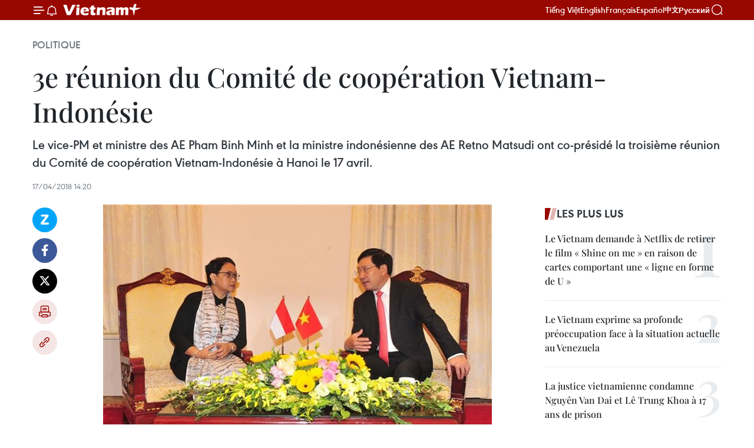

--- FILE ---
content_type: text/html;charset=utf-8
request_url: https://fr.vietnamplus.vn/3e-reunion-du-comite-de-cooperation-vietnam-indonesie-post102061.vnp
body_size: 23938
content:
<!DOCTYPE html> <html lang="fr" class="fr"> <head> <title>3e réunion du Comité de coopération Vietnam-Indonésie | Vietnam+ (VietnamPlus)</title> <meta name="description" content="Le vice-PM et ministre des AE Pham Binh Minh et la ministre indonésienne des AE Retno Matsudi ont co-présidé la troisième réunion du Comité de coopération Vietnam-Indonésie à Hanoi le 17 avril."/> <meta name="keywords" content=""/> <meta name="news_keywords" content=""/> <meta http-equiv="Content-Type" content="text/html; charset=utf-8" /> <meta http-equiv="X-UA-Compatible" content="IE=edge"/> <meta http-equiv="refresh" content="1800" /> <meta name="revisit-after" content="1 days" /> <meta name="viewport" content="width=device-width, initial-scale=1"> <meta http-equiv="content-language" content="vi" /> <meta name="format-detection" content="telephone=no"/> <meta name="format-detection" content="address=no"/> <meta name="apple-mobile-web-app-capable" content="yes"> <meta name="apple-mobile-web-app-status-bar-style" content="black"> <meta name="apple-mobile-web-app-title" content="Vietnam+ (VietnamPlus)"/> <meta name="referrer" content="no-referrer-when-downgrade"/> <link rel="shortcut icon" href="https://media.vietnamplus.vn/assets/web/styles/img/favicon.ico" type="image/x-icon" /> <link rel="preconnect" href="https://media.vietnamplus.vn"/> <link rel="dns-prefetch" href="https://media.vietnamplus.vn"/> <link rel="preconnect" href="//www.google-analytics.com" /> <link rel="preconnect" href="//www.googletagmanager.com" /> <link rel="preconnect" href="//stc.za.zaloapp.com" /> <link rel="preconnect" href="//fonts.googleapis.com" /> <link rel="preconnect" href="//pagead2.googlesyndication.com"/> <link rel="preconnect" href="//tpc.googlesyndication.com"/> <link rel="preconnect" href="//securepubads.g.doubleclick.net"/> <link rel="preconnect" href="//accounts.google.com"/> <link rel="preconnect" href="//adservice.google.com"/> <link rel="preconnect" href="//adservice.google.com.vn"/> <link rel="preconnect" href="//www.googletagservices.com"/> <link rel="preconnect" href="//partner.googleadservices.com"/> <link rel="preconnect" href="//tpc.googlesyndication.com"/> <link rel="preconnect" href="//za.zdn.vn"/> <link rel="preconnect" href="//sp.zalo.me"/> <link rel="preconnect" href="//connect.facebook.net"/> <link rel="preconnect" href="//www.facebook.com"/> <link rel="dns-prefetch" href="//www.google-analytics.com" /> <link rel="dns-prefetch" href="//www.googletagmanager.com" /> <link rel="dns-prefetch" href="//stc.za.zaloapp.com" /> <link rel="dns-prefetch" href="//fonts.googleapis.com" /> <link rel="dns-prefetch" href="//pagead2.googlesyndication.com"/> <link rel="dns-prefetch" href="//tpc.googlesyndication.com"/> <link rel="dns-prefetch" href="//securepubads.g.doubleclick.net"/> <link rel="dns-prefetch" href="//accounts.google.com"/> <link rel="dns-prefetch" href="//adservice.google.com"/> <link rel="dns-prefetch" href="//adservice.google.com.vn"/> <link rel="dns-prefetch" href="//www.googletagservices.com"/> <link rel="dns-prefetch" href="//partner.googleadservices.com"/> <link rel="dns-prefetch" href="//tpc.googlesyndication.com"/> <link rel="dns-prefetch" href="//za.zdn.vn"/> <link rel="dns-prefetch" href="//sp.zalo.me"/> <link rel="dns-prefetch" href="//connect.facebook.net"/> <link rel="dns-prefetch" href="//www.facebook.com"/> <link rel="dns-prefetch" href="//graph.facebook.com"/> <link rel="dns-prefetch" href="//static.xx.fbcdn.net"/> <link rel="dns-prefetch" href="//staticxx.facebook.com"/> <script> var cmsConfig = { domainDesktop: 'https://fr.vietnamplus.vn', domainMobile: 'https://fr.vietnamplus.vn', domainApi: 'https://fr-api.vietnamplus.vn', domainStatic: 'https://media.vietnamplus.vn', domainLog: 'https://fr-log.vietnamplus.vn', googleAnalytics: 'G\-XG2Q9PW0XH', siteId: 0, pageType: 1, objectId: 102061, adsZone: 370, allowAds: false, adsLazy: true, antiAdblock: true, }; if (window.location.protocol !== 'https:' && window.location.hostname.indexOf('vietnamplus.vn') !== -1) { window.location = 'https://' + window.location.hostname + window.location.pathname + window.location.hash; } var USER_AGENT=window.navigator&&(window.navigator.userAgent||window.navigator.vendor)||window.opera||"",IS_MOBILE=/Android|webOS|iPhone|iPod|BlackBerry|Windows Phone|IEMobile|Mobile Safari|Opera Mini/i.test(USER_AGENT),IS_REDIRECT=!1;function setCookie(e,o,i){var n=new Date,i=(n.setTime(n.getTime()+24*i*60*60*1e3),"expires="+n.toUTCString());document.cookie=e+"="+o+"; "+i+";path=/;"}function getCookie(e){var o=document.cookie.indexOf(e+"="),i=o+e.length+1;return!o&&e!==document.cookie.substring(0,e.length)||-1===o?null:(-1===(e=document.cookie.indexOf(";",i))&&(e=document.cookie.length),unescape(document.cookie.substring(i,e)))}IS_MOBILE&&getCookie("isDesktop")&&(setCookie("isDesktop",1,-1),window.location=window.location.pathname.replace(".amp", ".vnp")+window.location.search,IS_REDIRECT=!0); </script> <script> if(USER_AGENT && USER_AGENT.indexOf("facebot") <= 0 && USER_AGENT.indexOf("facebookexternalhit") <= 0) { var query = ''; var hash = ''; if (window.location.search) query = window.location.search; if (window.location.hash) hash = window.location.hash; var canonicalUrl = 'https://fr.vietnamplus.vn/3e-reunion-du-comite-de-cooperation-vietnam-indonesie-post102061.vnp' + query + hash ; var curUrl = decodeURIComponent(window.location.href); if(!location.port && canonicalUrl.startsWith("http") && curUrl != canonicalUrl){ window.location.replace(canonicalUrl); } } </script> <meta property="fb:pages" content="120834779440" /> <meta property="fb:app_id" content="1960985707489919" /> <meta name="author" content="Vietnam+ (VietnamPlus)" /> <meta name="copyright" content="Copyright © 2026 by Vietnam+ (VietnamPlus)" /> <meta name="RATING" content="GENERAL" /> <meta name="GENERATOR" content="Vietnam+ (VietnamPlus)" /> <meta content="Vietnam+ (VietnamPlus)" itemprop="sourceOrganization" name="source"/> <meta content="news" itemprop="genre" name="medium"/> <meta name="robots" content="noarchive, max-image-preview:large, index, follow" /> <meta name="GOOGLEBOT" content="noarchive, max-image-preview:large, index, follow" /> <link rel="canonical" href="https://fr.vietnamplus.vn/3e-reunion-du-comite-de-cooperation-vietnam-indonesie-post102061.vnp" /> <meta property="og:site_name" content="Vietnam+ (VietnamPlus)"/> <meta property="og:rich_attachment" content="true"/> <meta property="og:type" content="article"/> <meta property="og:url" content="https://fr.vietnamplus.vn/3e-reunion-du-comite-de-cooperation-vietnam-indonesie-post102061.vnp"/> <meta property="og:image" content="https://mediafr.vietnamplus.vn/images/f7bdd265dc3b1373bc7e1f8305ab7b24e587000ac8a2a588c0b52ac3a75822f360ff949c436ca42cd1397f2d7487bed3ece498336f133d3059079407ec67e862/vna_1.jpg.webp"/> <meta property="og:image:width" content="1200"/> <meta property="og:image:height" content="630"/> <meta property="og:title" content="3e réunion du Comité de coopération Vietnam-Indonésie "/> <meta property="og:description" content="Le vice-PM et ministre des AE Pham Binh Minh et la ministre indonésienne des AE Retno Matsudi ont co-présidé la troisième réunion du Comité de coopération Vietnam-Indonésie à Hanoi le 17 avril."/> <meta name="twitter:card" value="summary"/> <meta name="twitter:url" content="https://fr.vietnamplus.vn/3e-reunion-du-comite-de-cooperation-vietnam-indonesie-post102061.vnp"/> <meta name="twitter:title" content="3e réunion du Comité de coopération Vietnam-Indonésie "/> <meta name="twitter:description" content="Le vice-PM et ministre des AE Pham Binh Minh et la ministre indonésienne des AE Retno Matsudi ont co-présidé la troisième réunion du Comité de coopération Vietnam-Indonésie à Hanoi le 17 avril."/> <meta name="twitter:image" content="https://mediafr.vietnamplus.vn/images/f7bdd265dc3b1373bc7e1f8305ab7b24e587000ac8a2a588c0b52ac3a75822f360ff949c436ca42cd1397f2d7487bed3ece498336f133d3059079407ec67e862/vna_1.jpg.webp"/> <meta name="twitter:site" content="@Vietnam+ (VietnamPlus)"/> <meta name="twitter:creator" content="@Vietnam+ (VietnamPlus)"/> <meta property="article:publisher" content="https://www.facebook.com/VietnamPlus" /> <meta property="article:tag" content=""/> <meta property="article:section" content="Politique" /> <meta property="article:published_time" content="2018-04-17T21:20:00+0700"/> <meta property="article:modified_time" content="2018-04-17T21:26:41+0700"/> <script type="application/ld+json"> { "@context": "http://schema.org", "@type": "Organization", "name": "Vietnam+ (VietnamPlus)", "url": "https://fr.vietnamplus.vn", "logo": "https://media.vietnamplus.vn/assets/web/styles/img/logo.png", "foundingDate": "2008", "founders": [ { "@type": "Person", "name": "Thông tấn xã Việt Nam (TTXVN)" } ], "address": [ { "@type": "PostalAddress", "streetAddress": "Số 05 Lý Thường Kiệt - Hà Nội - Việt Nam", "addressLocality": "Hà Nội City", "addressRegion": "Northeast", "postalCode": "100000", "addressCountry": "VNM" } ], "contactPoint": [ { "@type": "ContactPoint", "telephone": "+84-243-941-1349", "contactType": "customer service" }, { "@type": "ContactPoint", "telephone": "+84-243-941-1348", "contactType": "customer service" } ], "sameAs": [ "https://www.facebook.com/VietnamPlus", "https://www.tiktok.com/@vietnamplus", "https://twitter.com/vietnamplus", "https://www.youtube.com/c/BaoVietnamPlus" ] } </script> <script type="application/ld+json"> { "@context" : "https://schema.org", "@type" : "WebSite", "name": "Vietnam+ (VietnamPlus)", "url": "https://fr.vietnamplus.vn", "alternateName" : "Báo điện tử VIETNAMPLUS, Cơ quan của Thông tấn xã Việt Nam (TTXVN)", "potentialAction": { "@type": "SearchAction", "target": { "@type": "EntryPoint", "urlTemplate": "https://fr.vietnamplus.vn/search/?q={search_term_string}" }, "query-input": "required name=search_term_string" } } </script> <script type="application/ld+json"> { "@context":"http://schema.org", "@type":"BreadcrumbList", "itemListElement":[ { "@type":"ListItem", "position":1, "item":{ "@id":"https://fr.vietnamplus.vn/politique/", "name":"Politique" } } ] } </script> <script type="application/ld+json"> { "@context": "http://schema.org", "@type": "NewsArticle", "mainEntityOfPage":{ "@type":"WebPage", "@id":"https://fr.vietnamplus.vn/3e-reunion-du-comite-de-cooperation-vietnam-indonesie-post102061.vnp" }, "headline": "3e réunion du Comité de coopération Vietnam-Indonésie", "description": "Le vice-PM et ministre des AE Pham Binh Minh et la ministre indonésienne des AE Retno Matsudi ont co-présidé la troisième réunion du Comité de coopération Vietnam-Indonésie à Hanoi le 17 avril.", "image": { "@type": "ImageObject", "url": "https://mediafr.vietnamplus.vn/images/f7bdd265dc3b1373bc7e1f8305ab7b24e587000ac8a2a588c0b52ac3a75822f360ff949c436ca42cd1397f2d7487bed3ece498336f133d3059079407ec67e862/vna_1.jpg.webp", "width" : 1200, "height" : 675 }, "datePublished": "2018-04-17T21:20:00+0700", "dateModified": "2018-04-17T21:26:41+0700", "author": { "@type": "Person", "name": "" }, "publisher": { "@type": "Organization", "name": "Vietnam+ (VietnamPlus)", "logo": { "@type": "ImageObject", "url": "https://media.vietnamplus.vn/assets/web/styles/img/logo.png" } } } </script> <link rel="preload" href="https://media.vietnamplus.vn/assets/web/styles/css/main.min-1.0.14.css" as="style"> <link rel="preload" href="https://media.vietnamplus.vn/assets/web/js/main.min-1.0.33.js" as="script"> <link rel="preload" href="https://media.vietnamplus.vn/assets/web/js/detail.min-1.0.15.js" as="script"> <link rel="preload" href="https://common.mcms.one/assets/styles/css/vietnamplus-1.0.0.css" as="style"> <link rel="stylesheet" href="https://common.mcms.one/assets/styles/css/vietnamplus-1.0.0.css"> <link id="cms-style" rel="stylesheet" href="https://media.vietnamplus.vn/assets/web/styles/css/main.min-1.0.14.css"> <script type="text/javascript"> var _metaOgUrl = 'https://fr.vietnamplus.vn/3e-reunion-du-comite-de-cooperation-vietnam-indonesie-post102061.vnp'; var page_title = document.title; var tracked_url = window.location.pathname + window.location.search + window.location.hash; var cate_path = 'politique'; if (cate_path.length > 0) { tracked_url = "/" + cate_path + tracked_url; } </script> <script async="" src="https://www.googletagmanager.com/gtag/js?id=G-XG2Q9PW0XH"></script> <script> window.dataLayer = window.dataLayer || []; function gtag(){dataLayer.push(arguments);} gtag('js', new Date()); gtag('config', 'G-XG2Q9PW0XH', {page_path: tracked_url}); </script> <script>window.dataLayer = window.dataLayer || [];dataLayer.push({'pageCategory': '/politique'});</script> <script> window.dataLayer = window.dataLayer || []; dataLayer.push({ 'event': 'Pageview', 'articleId': '102061', 'articleTitle': '3e réunion du Comité de coopération Vietnam-Indonésie ', 'articleCategory': 'Politique', 'articleAlowAds': false, 'articleType': 'detail', 'articlePublishDate': '2018-04-17T21:20:00+0700', 'articleThumbnail': 'https://mediafr.vietnamplus.vn/images/f7bdd265dc3b1373bc7e1f8305ab7b24e587000ac8a2a588c0b52ac3a75822f360ff949c436ca42cd1397f2d7487bed3ece498336f133d3059079407ec67e862/vna_1.jpg.webp', 'articleShortUrl': 'https://fr.vietnamplus.vn/3e-reunion-du-comite-de-cooperation-vietnam-indonesie-post102061.vnp', 'articleFullUrl': 'https://fr.vietnamplus.vn/3e-reunion-du-comite-de-cooperation-vietnam-indonesie-post102061.vnp', }); </script> <script type='text/javascript'> gtag('event', 'article_page',{ 'articleId': '102061', 'articleTitle': '3e réunion du Comité de coopération Vietnam-Indonésie ', 'articleCategory': 'Politique', 'articleAlowAds': false, 'articleType': 'detail', 'articlePublishDate': '2018-04-17T21:20:00+0700', 'articleThumbnail': 'https://mediafr.vietnamplus.vn/images/f7bdd265dc3b1373bc7e1f8305ab7b24e587000ac8a2a588c0b52ac3a75822f360ff949c436ca42cd1397f2d7487bed3ece498336f133d3059079407ec67e862/vna_1.jpg.webp', 'articleShortUrl': 'https://fr.vietnamplus.vn/3e-reunion-du-comite-de-cooperation-vietnam-indonesie-post102061.vnp', 'articleFullUrl': 'https://fr.vietnamplus.vn/3e-reunion-du-comite-de-cooperation-vietnam-indonesie-post102061.vnp', }); </script> <script>(function(w,d,s,l,i){w[l]=w[l]||[];w[l].push({'gtm.start': new Date().getTime(),event:'gtm.js'});var f=d.getElementsByTagName(s)[0], j=d.createElement(s),dl=l!='dataLayer'?'&l='+l:'';j.async=true;j.src= 'https://www.googletagmanager.com/gtm.js?id='+i+dl;f.parentNode.insertBefore(j,f); })(window,document,'script','dataLayer','GTM-5WM58F3N');</script> <script type="text/javascript"> !function(){"use strict";function e(e){var t=!(arguments.length>1&&void 0!==arguments[1])||arguments[1],c=document.createElement("script");c.src=e,t?c.type="module":(c.async=!0,c.type="text/javascript",c.setAttribute("nomodule",""));var n=document.getElementsByTagName("script")[0];n.parentNode.insertBefore(c,n)}!function(t,c){!function(t,c,n){var a,o,r;n.accountId=c,null!==(a=t.marfeel)&&void 0!==a||(t.marfeel={}),null!==(o=(r=t.marfeel).cmd)&&void 0!==o||(r.cmd=[]),t.marfeel.config=n;var i="https://sdk.mrf.io/statics";e("".concat(i,"/marfeel-sdk.js?id=").concat(c),!0),e("".concat(i,"/marfeel-sdk.es5.js?id=").concat(c),!1)}(t,c,arguments.length>2&&void 0!==arguments[2]?arguments[2]:{})}(window,2272,{} )}(); </script> <script async src="https://sp.zalo.me/plugins/sdk.js"></script> </head> <body class="detail-page"> <div id="sdaWeb_SdaMasthead" class="rennab rennab-top" data-platform="1" data-position="Web_SdaMasthead"> </div> <header class=" site-header"> <div class="sticky"> <div class="container"> <i class="ic-menu"></i> <i class="ic-bell"></i> <div id="header-news" class="pick-news hidden" data-source="header-latest-news"></div> <a class="small-logo" href="/" title="Vietnam+ (VietnamPlus)">Vietnam+ (VietnamPlus)</a> <ul class="menu"> <li> <a href="https://www.vietnamplus.vn" title="Tiếng Việt" target="_blank">Tiếng Việt</a> </li> <li> <a href="https://en.vietnamplus.vn" title="English" target="_blank" rel="nofollow">English</a> </li> <li> <a href="https://fr.vietnamplus.vn" title="Français" target="_blank" rel="nofollow">Français</a> </li> <li> <a href="https://es.vietnamplus.vn" title="Español" target="_blank" rel="nofollow">Español</a> </li> <li> <a href="https://zh.vietnamplus.vn" title="中文" target="_blank" rel="nofollow">中文</a> </li> <li> <a href="https://ru.vietnamplus.vn" title="Русский" target="_blank" rel="nofollow">Русский</a> </li> </ul> <div class="search-wrapper"> <i class="ic-search"></i> <input type="text" class="search txtsearch" placeholder="Mot clé"> </div> </div> </div> </header> <div class="site-body"> <div id="sdaWeb_SdaBackground" class="rennab " data-platform="1" data-position="Web_SdaBackground"> </div> <div class="container"> <div class="breadcrumb breadcrumb-detail"> <h2 class="main"> <a href="https://fr.vietnamplus.vn/politique/" title="Politique" class="active">Politique</a> </h2> </div> <div id="sdaWeb_SdaTop" class="rennab " data-platform="1" data-position="Web_SdaTop"> </div> <div class="article"> <h1 class="article__title cms-title "> 3e réunion du Comité de coopération Vietnam-Indonésie </h1> <div class="article__sapo cms-desc"> Le vice-PM et ministre des AE Pham Binh Minh et la ministre indonésienne des AE Retno Matsudi ont co-présidé la troisième réunion du Comité de coopération Vietnam-Indonésie à Hanoi le 17 avril. </div> <div id="sdaWeb_SdaArticleAfterSapo" class="rennab " data-platform="1" data-position="Web_SdaArticleAfterSapo"> </div> <div class="article__meta"> <time class="time" datetime="2018-04-17T21:20:00+0700" data-time="1523974800" data-friendly="false">mardi 17 avril 2018 21:20</time> <meta class="cms-date" itemprop="datePublished" content="2018-04-17T21:20:00+0700"> </div> <div class="col"> <div class="main-col content-col"> <div class="article__body zce-content-body cms-body" itemprop="articleBody"> <div class="social-pin sticky article__social"> <a href="javascript:void(0);" class="zl zalo-share-button" title="Zalo" data-href="https://fr.vietnamplus.vn/3e-reunion-du-comite-de-cooperation-vietnam-indonesie-post102061.vnp" data-oaid="4486284411240520426" data-layout="1" data-color="blue" data-customize="true">Zalo</a> <a href="javascript:void(0);" class="item fb" data-href="https://fr.vietnamplus.vn/3e-reunion-du-comite-de-cooperation-vietnam-indonesie-post102061.vnp" data-rel="facebook" title="Facebook">Facebook</a> <a href="javascript:void(0);" class="item tw" data-href="https://fr.vietnamplus.vn/3e-reunion-du-comite-de-cooperation-vietnam-indonesie-post102061.vnp" data-rel="twitter" title="Twitter">Twitter</a> <a href="javascript:void(0);" class="bookmark sendbookmark hidden" onclick="ME.sendBookmark(this, 102061);" data-id="102061" title="marque-pages">marque-pages</a> <a href="javascript:void(0);" class="print sendprint" title="Print" data-href="/print-102061.html">Impression</a> <a href="javascript:void(0);" class="item link" data-href="https://fr.vietnamplus.vn/3e-reunion-du-comite-de-cooperation-vietnam-indonesie-post102061.vnp" data-rel="copy" title="Copy link">Copy link</a> </div> <div class="ExternalClass0E2A789F8B7C4C209CC807C7729066B8"> <div class="article-photo"> <a href="/Uploaded_FR/sxtt/2018_04_17/vna_1.jpg" rel="nofollow" target="_blank"><img alt="3e réunion du Comité de coopération Vietnam-Indonésie ảnh 1" src="[data-uri]" class="lazyload cms-photo" data-large-src="https://mediafr.vietnamplus.vn/images/33e0b6e9e64bc3c1817db4b0200c0d1e9f03ef22d73f1e67e55df86c4bc363a48152d440d5a0ef6e0578de224bd4cd4d/vna_1.jpg" data-src="https://mediafr.vietnamplus.vn/images/68f2576c032ecf9e9a26d2c81c38141750c917a09057905e77f5e1bf3583e8753f0e7baef275f6ba82e0b4f327283826/vna_1.jpg" title="3e réunion du Comité de coopération Vietnam-Indonésie ảnh 1"></a><span>Le vice-Premier ministre et ministre des Affaires étrangères Pham Binh Minh et la ministre indonésienne des Affaires étrangères Retno Matsudi. </span> </div> <br> Hanoï, 17 avril(VNA) - Le vice-Premier ministre et ministre des Affaires étrangères Pham BinhMinh et la ministre indonésienne des Affaires étrangères Retno Matsudi ontco-présidé la troisième réunion du Comité de coopération Vietnam-Indonésie àHanoi le 17 avril. <br> <br> Passant en revue leprogramme d'action pour 2014-2018, ils ont loué les ministères, les agences etles localités des deux pays pour le développement efficace et concret dupartenariat stratégique bilatéral, avec des liens politiques de plus en plusforts et une grande confiance. <br> <br> Les deux partiesont maintenu des visites et des échanges réguliers de haut niveau, enparticulier la visite en Indonésie par le secrétaire général du Particommuniste du Vietnam Nguyen Phu Trong en août 2017 qui a ouvert un nouveauchapitre dans les relations bilatérales. <br> <br> Ils ont convenu defaciliter les visites de haut niveau et les réunions en marge des forumsinternationaux par l'intermédiaire des chaînes du Parti, du Gouvernement, del'État, de l'Assemblée nationale et des échanges entre les deux peuples. <br> <br> La coopérationéconomique bilatérale a connu un développement gigantesque, avec un commercebilatéral qui a atteint 6,5 milliards d’USD l'an dernier, en hausse de 16% parrapport à 2016. Les deux parties ont promis de signer prochainement leprotocole d'accord sur l’économie et la défense commerciale. <br> <br> En particulier,l'Indonésie a promis de reconnaître plus de laboratoires et de bureaux dequarantaine de la sécurité alimentaire du Vietnam et bientôt développer lesimportations de fruits frais vietnamiens tels que le fruit du dragon, lelitchi, le longane, la pomme étoilée et le pamplemousse. <br> <br> Ils se sont engagésà mettre en œuvre efficacement la Déclaration sur la coopération dans ladéfense pour 2017-2022 et une lettre d'intention sur la coopération entre lesgarde-côtes vietnamiens et indonésiens. <br> <br> L'hôte et l'invitése sont engagés à établir rapidement un mécanisme de dialogue politique auniveau des vice-ministres, à renforcer la collaboration pour le maintien de lapaix, la formation conjointe pour la recherche et le sauvetage en mer, lesoutien mutuel aux mécanismes régionaux de coopération en matière de défense etde sécurité, tels que la réunion des ministres de la Défense de l'ASEAN et leforum régional de l'ASEAN. <br> <br> Des progrès ontégalement été observés dans la collaboration dans les domaines de l'énergie, del'aviation, de la culture, de l'éducation-formation et du tourisme. <br> <br> L'Indonésie apromis de continuer à travailler en étroite collaboration avec le Vietnam pourmettre en place un nouveau mécanisme de coopération afin de traiter la questiondes pêcheurs dans un esprit humanitaire. <br> <br> Discutant desproblèmes régionaux et mondiaux d'intérêt commun, ils ont réaffirmé leursoutien mutuel à leur candidature au poste de membre non permanent du Conseilde sécurité des Nations Unies et ont convenu de coprésider les initiativesrespectives dans les domaines de l'APEC d'intérêt commun. <br> <br> La partieindonésienne continuera à travailler en partenariat avec le Vietnam et d'autresÉtats membres de l'ASEAN pour faire avancer la mise en œuvre de la Vision de laCommunauté de l'ASEAN 2025 &nbsp;et renforcerle rôle central de l'ASEAN. <br> <br> Ils ont discuté desmoyens de maintenir la paix, la stabilité, la sûreté et la sécurité de lanavigation et du survol, de régler les différends en mer Orientale par desmoyens pacifiques et de respecter pleinement les processus diplomatiques etjuridiques conformément au droit international, notamment la Convention desNations unies sur le droit de la mer de 1982. <br> <br> Les deux partiesont souligné la nécessité de mettre pleinement et efficacement en œuvre laDéclaration sur la conduite des parties en mer Orientale, et de parvenirrapidement à un code de conduite pratique, efficace et juridiquementcontraignant en mer Orientale. <br> <br> La quatrièmeréunion du comité est prévue en Indonésie en 2020.-VNA
</div> <div id="sdaWeb_SdaArticleAfterBody" class="rennab " data-platform="1" data-position="Web_SdaArticleAfterBody"> </div> </div> <div id="sdaWeb_SdaArticleAfterTag" class="rennab " data-platform="1" data-position="Web_SdaArticleAfterTag"> </div> <div class="wrap-social"> <div class="social-pin article__social"> <a href="javascript:void(0);" class="zl zalo-share-button" title="Zalo" data-href="https://fr.vietnamplus.vn/3e-reunion-du-comite-de-cooperation-vietnam-indonesie-post102061.vnp" data-oaid="4486284411240520426" data-layout="1" data-color="blue" data-customize="true">Zalo</a> <a href="javascript:void(0);" class="item fb" data-href="https://fr.vietnamplus.vn/3e-reunion-du-comite-de-cooperation-vietnam-indonesie-post102061.vnp" data-rel="facebook" title="Facebook">Facebook</a> <a href="javascript:void(0);" class="item tw" data-href="https://fr.vietnamplus.vn/3e-reunion-du-comite-de-cooperation-vietnam-indonesie-post102061.vnp" data-rel="twitter" title="Twitter">Twitter</a> <a href="javascript:void(0);" class="bookmark sendbookmark hidden" onclick="ME.sendBookmark(this, 102061);" data-id="102061" title="marque-pages">marque-pages</a> <a href="javascript:void(0);" class="print sendprint" title="Print" data-href="/print-102061.html">Impression</a> <a href="javascript:void(0);" class="item link" data-href="https://fr.vietnamplus.vn/3e-reunion-du-comite-de-cooperation-vietnam-indonesie-post102061.vnp" data-rel="copy" title="Copy link">Copy link</a> </div> <a href="https://news.google.com/publications/CAAqBwgKMN-18wowlLWFAw?hl=vi&gl=VN&ceid=VN%3Avi" class="google-news" target="_blank" title="Google News">Suivez VietnamPlus</a> </div> <div id="sdaWeb_SdaArticleAfterBody1" class="rennab " data-platform="1" data-position="Web_SdaArticleAfterBody1"> </div> <div id="sdaWeb_SdaArticleAfterBody2" class="rennab " data-platform="1" data-position="Web_SdaArticleAfterBody2"> </div> <div class="timeline secondary"> <h3 class="box-heading"> <a href="https://fr.vietnamplus.vn/politique/" title="Politique" class="title"> Voir plus </a> </h3> <div class="box-content content-list" data-source="recommendation-370"> <article class="story" data-id="257817"> <figure class="story__thumb"> <a class="cms-link" href="https://fr.vietnamplus.vn/le-renouveau-de-1986-un-tournant-majeur-dans-ledification-du-socialisme-post257817.vnp" title="Le Renouveau de 1986 – Un tournant majeur dans l’édification du socialisme"> <img class="lazyload" src="[data-uri]" data-src="https://mediafr.vietnamplus.vn/images/86b56789d6e04f6d3ba8e3f191bb58d11ff35446cbb0a8af35911e2f822bc4232bfd794dfd32613a484dbb6d2580a665b5205434ff02e276ad427a3ae19bcc66/01-doi-moi-nam-1986-ava.jpg.webp" data-srcset="https://mediafr.vietnamplus.vn/images/86b56789d6e04f6d3ba8e3f191bb58d11ff35446cbb0a8af35911e2f822bc4232bfd794dfd32613a484dbb6d2580a665b5205434ff02e276ad427a3ae19bcc66/01-doi-moi-nam-1986-ava.jpg.webp 1x, https://mediafr.vietnamplus.vn/images/3e41073914618d3dbdec06cce7c5cf211ff35446cbb0a8af35911e2f822bc4232bfd794dfd32613a484dbb6d2580a665b5205434ff02e276ad427a3ae19bcc66/01-doi-moi-nam-1986-ava.jpg.webp 2x" alt="Le Renouveau de 1986 – Un tournant majeur dans l’édification du socialisme"> <noscript><img src="https://mediafr.vietnamplus.vn/images/86b56789d6e04f6d3ba8e3f191bb58d11ff35446cbb0a8af35911e2f822bc4232bfd794dfd32613a484dbb6d2580a665b5205434ff02e276ad427a3ae19bcc66/01-doi-moi-nam-1986-ava.jpg.webp" srcset="https://mediafr.vietnamplus.vn/images/86b56789d6e04f6d3ba8e3f191bb58d11ff35446cbb0a8af35911e2f822bc4232bfd794dfd32613a484dbb6d2580a665b5205434ff02e276ad427a3ae19bcc66/01-doi-moi-nam-1986-ava.jpg.webp 1x, https://mediafr.vietnamplus.vn/images/3e41073914618d3dbdec06cce7c5cf211ff35446cbb0a8af35911e2f822bc4232bfd794dfd32613a484dbb6d2580a665b5205434ff02e276ad427a3ae19bcc66/01-doi-moi-nam-1986-ava.jpg.webp 2x" alt="Le Renouveau de 1986 – Un tournant majeur dans l’édification du socialisme" class="image-fallback"></noscript> </a> </figure> <h2 class="story__heading" data-tracking="257817"> <a class=" cms-link" href="https://fr.vietnamplus.vn/le-renouveau-de-1986-un-tournant-majeur-dans-ledification-du-socialisme-post257817.vnp" title="Le Renouveau de 1986 – Un tournant majeur dans l’édification du socialisme"> <i class="ic-photo"></i> Le Renouveau de 1986 – Un tournant majeur dans l’édification du socialisme </a> </h2> <time class="time" datetime="2026-01-23T08:15:00+0700" data-time="1769130900"> 23/01/2026 08:15 </time> <div class="story__summary story__shorten"> <p>Le 6ᵉ Congrès national du Parti (décembre 1986) a défini la ligne du Renouveau. Durant la période 1986-1995, le Parti a dirigé la mise en œuvre du Renouveau, supprimé le mécanisme des subventions administrées, engagé la transition vers une économie de marché à orientation socialiste, surmonté la crise socio-économique et jeté des bases solides pour l’intégration internationale du Vietnam. Les traits marquants de cette période ont été la rénovation économique, la réforme du travail du Parti ainsi que l’élargissement des relations extérieures.</p> </div> </article> <article class="story" data-id="257795"> <figure class="story__thumb"> <a class="cms-link" href="https://fr.vietnamplus.vn/14e-congres-national-du-parti-can-tho-ambitionne-de-devenir-un-moteur-de-croissance-national-dici-2030-post257795.vnp" title="14e Congrès national du Parti : Can Tho ambitionne de devenir un moteur de croissance national d&#39;ici 2030"> <img class="lazyload" src="[data-uri]" data-src="https://mediafr.vietnamplus.vn/images/cb5e58093ff95162a4d929afc29a8ac9f56de302b80ea7fd496ad8e32e7aa9e998bdf894f87c960353d1baf6f45fb44abc641214598d56ebf6ac7b349144c1fa/can-tho-12.jpg.webp" data-srcset="https://mediafr.vietnamplus.vn/images/cb5e58093ff95162a4d929afc29a8ac9f56de302b80ea7fd496ad8e32e7aa9e998bdf894f87c960353d1baf6f45fb44abc641214598d56ebf6ac7b349144c1fa/can-tho-12.jpg.webp 1x, https://mediafr.vietnamplus.vn/images/73788f2a17dc0bafed9a525c2cfb94faf56de302b80ea7fd496ad8e32e7aa9e998bdf894f87c960353d1baf6f45fb44abc641214598d56ebf6ac7b349144c1fa/can-tho-12.jpg.webp 2x" alt="Lê Quang Tung, secrétaire du Comité municipal du Parti et chef de la délégation de la ville au 14ᵉ Congrès national du Parti. Photo: VNA"> <noscript><img src="https://mediafr.vietnamplus.vn/images/cb5e58093ff95162a4d929afc29a8ac9f56de302b80ea7fd496ad8e32e7aa9e998bdf894f87c960353d1baf6f45fb44abc641214598d56ebf6ac7b349144c1fa/can-tho-12.jpg.webp" srcset="https://mediafr.vietnamplus.vn/images/cb5e58093ff95162a4d929afc29a8ac9f56de302b80ea7fd496ad8e32e7aa9e998bdf894f87c960353d1baf6f45fb44abc641214598d56ebf6ac7b349144c1fa/can-tho-12.jpg.webp 1x, https://mediafr.vietnamplus.vn/images/73788f2a17dc0bafed9a525c2cfb94faf56de302b80ea7fd496ad8e32e7aa9e998bdf894f87c960353d1baf6f45fb44abc641214598d56ebf6ac7b349144c1fa/can-tho-12.jpg.webp 2x" alt="Lê Quang Tung, secrétaire du Comité municipal du Parti et chef de la délégation de la ville au 14ᵉ Congrès national du Parti. Photo: VNA" class="image-fallback"></noscript> </a> </figure> <h2 class="story__heading" data-tracking="257795"> <a class=" cms-link" href="https://fr.vietnamplus.vn/14e-congres-national-du-parti-can-tho-ambitionne-de-devenir-un-moteur-de-croissance-national-dici-2030-post257795.vnp" title="14e Congrès national du Parti : Can Tho ambitionne de devenir un moteur de croissance national d&#39;ici 2030"> 14e Congrès national du Parti : Can Tho ambitionne de devenir un moteur de croissance national d'ici 2030 </a> </h2> <time class="time" datetime="2026-01-23T07:30:00+0700" data-time="1769128200"> 23/01/2026 07:30 </time> <div class="story__summary story__shorten"> <p>Suite à la fusion de Can Tho avec les provinces de Hâu Giang et de Soc Trang à compter du 1ᵉʳ juillet 2025, le potentiel de développement de la ville s’est considérablement accru, offrant de nouvelles opportunités, un champ d’action élargi et des avantages comparatifs renforcés.</p> </div> </article> <article class="story" data-id="257796"> <figure class="story__thumb"> <a class="cms-link" href="https://fr.vietnamplus.vn/14e-congres-du-parti-lintelligentsia-vietnamienne-de-letranger-levier-strategique-de-la-nouvelle-ere-de-lessor-national-post257796.vnp" title="14e Congrès du Parti : l’intelligentsia vietnamienne de l’étranger, levier stratégique de la nouvelle ère de l’essor national"> <img class="lazyload" src="[data-uri]" data-src="https://mediafr.vietnamplus.vn/images/[base64]/vna-potal-tri-tue-kieu-bao-dong-luc-quan-trong-cho-khat-vong-vuon-minh-cua-dan-toc-8544640.jpg.webp" data-srcset="https://mediafr.vietnamplus.vn/images/[base64]/vna-potal-tri-tue-kieu-bao-dong-luc-quan-trong-cho-khat-vong-vuon-minh-cua-dan-toc-8544640.jpg.webp 1x, https://mediafr.vietnamplus.vn/images/[base64]/vna-potal-tri-tue-kieu-bao-dong-luc-quan-trong-cho-khat-vong-vuon-minh-cua-dan-toc-8544640.jpg.webp 2x" alt="Le Dr Phung Quoc Tri, président de l’Association des intellectuels vietnamiens en Belgique et au Grand-Duché de Luxembourg (ViLaB). Photo: VNA"> <noscript><img src="https://mediafr.vietnamplus.vn/images/[base64]/vna-potal-tri-tue-kieu-bao-dong-luc-quan-trong-cho-khat-vong-vuon-minh-cua-dan-toc-8544640.jpg.webp" srcset="https://mediafr.vietnamplus.vn/images/[base64]/vna-potal-tri-tue-kieu-bao-dong-luc-quan-trong-cho-khat-vong-vuon-minh-cua-dan-toc-8544640.jpg.webp 1x, https://mediafr.vietnamplus.vn/images/[base64]/vna-potal-tri-tue-kieu-bao-dong-luc-quan-trong-cho-khat-vong-vuon-minh-cua-dan-toc-8544640.jpg.webp 2x" alt="Le Dr Phung Quoc Tri, président de l’Association des intellectuels vietnamiens en Belgique et au Grand-Duché de Luxembourg (ViLaB). Photo: VNA" class="image-fallback"></noscript> </a> </figure> <h2 class="story__heading" data-tracking="257796"> <a class=" cms-link" href="https://fr.vietnamplus.vn/14e-congres-du-parti-lintelligentsia-vietnamienne-de-letranger-levier-strategique-de-la-nouvelle-ere-de-lessor-national-post257796.vnp" title="14e Congrès du Parti : l’intelligentsia vietnamienne de l’étranger, levier stratégique de la nouvelle ère de l’essor national"> 14e Congrès du Parti : l’intelligentsia vietnamienne de l’étranger, levier stratégique de la nouvelle ère de l’essor national </a> </h2> <time class="time" datetime="2026-01-23T07:00:00+0700" data-time="1769126400"> 23/01/2026 07:00 </time> <div class="story__summary story__shorten"> <p>Le Dr Phung Quoc Tri, président de l’Association des intellectuels vietnamiens en Belgique et au Grand-Duché de Luxembourg (ViLaB), a présenté ses propositions visant à mieux libérer et valoriser le potentiel de la communauté des experts vietnamiens à l’étranger, afin d’assurer un développement durable fondé sur la science, la technologie et l’innovation.</p> </div> </article> <article class="story" data-id="257797"> <figure class="story__thumb"> <a class="cms-link" href="https://fr.vietnamplus.vn/14e-conrges-du-parti-unir-les-forces-faconner-lavenir-post257797.vnp" title="14e Conrgès du Parti : Unir les forces ; façonner l’avenir"> <img class="lazyload" src="[data-uri]" data-src="https://mediafr.vietnamplus.vn/images/99744cc23496dda1191ab041b5e718391f733907488c37b942c693515596a3a8a642948865e000b73741deb0cb6c4acc/1-5876.jpg.webp" data-srcset="https://mediafr.vietnamplus.vn/images/99744cc23496dda1191ab041b5e718391f733907488c37b942c693515596a3a8a642948865e000b73741deb0cb6c4acc/1-5876.jpg.webp 1x, https://mediafr.vietnamplus.vn/images/b45f905f8a1d998e7735114b0aa991f01f733907488c37b942c693515596a3a8a642948865e000b73741deb0cb6c4acc/1-5876.jpg.webp 2x" alt="La délégation du Comité du Parti de la province de Quang Ngai assiste à la séance d’ouverture du XIVe Congrès national du Parti. Photo / VNA"> <noscript><img src="https://mediafr.vietnamplus.vn/images/99744cc23496dda1191ab041b5e718391f733907488c37b942c693515596a3a8a642948865e000b73741deb0cb6c4acc/1-5876.jpg.webp" srcset="https://mediafr.vietnamplus.vn/images/99744cc23496dda1191ab041b5e718391f733907488c37b942c693515596a3a8a642948865e000b73741deb0cb6c4acc/1-5876.jpg.webp 1x, https://mediafr.vietnamplus.vn/images/b45f905f8a1d998e7735114b0aa991f01f733907488c37b942c693515596a3a8a642948865e000b73741deb0cb6c4acc/1-5876.jpg.webp 2x" alt="La délégation du Comité du Parti de la province de Quang Ngai assiste à la séance d’ouverture du XIVe Congrès national du Parti. Photo / VNA" class="image-fallback"></noscript> </a> </figure> <h2 class="story__heading" data-tracking="257797"> <a class=" cms-link" href="https://fr.vietnamplus.vn/14e-conrges-du-parti-unir-les-forces-faconner-lavenir-post257797.vnp" title="14e Conrgès du Parti : Unir les forces ; façonner l’avenir"> 14e Conrgès du Parti : Unir les forces ; façonner l’avenir </a> </h2> <time class="time" datetime="2026-01-23T06:30:00+0700" data-time="1769124600"> 23/01/2026 06:30 </time> <div class="story__summary story__shorten"> <p>Le 14e Congrès national du Parti communiste du Vietnam constitue un jalon majeur, ouvrant une nouvelle phase de développement du pays avec une vision stratégique à long terme.</p> </div> </article> <article class="story" data-id="257793"> <figure class="story__thumb"> <a class="cms-link" href="https://fr.vietnamplus.vn/14-congres-du-parti-faire-de-thai-nguyen-un-pole-industriel-moderne-a-revenu-intermediaire-eleve-post257793.vnp" title="14ᵉ Congrès du Parti : Faire de Thai Nguyen un pôle industriel moderne à revenu intermédiaire élevé"> <img class="lazyload" src="[data-uri]" data-src="https://mediafr.vietnamplus.vn/images/[base64]/vna-potal-bi-thu-tinh-uy-thai-nguyen-trinh-xuan-truong-tra-loi-phong-van-bao-chi-8537794.jpg.webp" data-srcset="https://mediafr.vietnamplus.vn/images/[base64]/vna-potal-bi-thu-tinh-uy-thai-nguyen-trinh-xuan-truong-tra-loi-phong-van-bao-chi-8537794.jpg.webp 1x, https://mediafr.vietnamplus.vn/images/[base64]/vna-potal-bi-thu-tinh-uy-thai-nguyen-trinh-xuan-truong-tra-loi-phong-van-bao-chi-8537794.jpg.webp 2x" alt="Le secrétaire du Comité provincial du Parti de Thai Nguyen, Trinh Xuan Truong. Photo: VNA"> <noscript><img src="https://mediafr.vietnamplus.vn/images/[base64]/vna-potal-bi-thu-tinh-uy-thai-nguyen-trinh-xuan-truong-tra-loi-phong-van-bao-chi-8537794.jpg.webp" srcset="https://mediafr.vietnamplus.vn/images/[base64]/vna-potal-bi-thu-tinh-uy-thai-nguyen-trinh-xuan-truong-tra-loi-phong-van-bao-chi-8537794.jpg.webp 1x, https://mediafr.vietnamplus.vn/images/[base64]/vna-potal-bi-thu-tinh-uy-thai-nguyen-trinh-xuan-truong-tra-loi-phong-van-bao-chi-8537794.jpg.webp 2x" alt="Le secrétaire du Comité provincial du Parti de Thai Nguyen, Trinh Xuan Truong. Photo: VNA" class="image-fallback"></noscript> </a> </figure> <h2 class="story__heading" data-tracking="257793"> <a class=" cms-link" href="https://fr.vietnamplus.vn/14-congres-du-parti-faire-de-thai-nguyen-un-pole-industriel-moderne-a-revenu-intermediaire-eleve-post257793.vnp" title="14ᵉ Congrès du Parti : Faire de Thai Nguyen un pôle industriel moderne à revenu intermédiaire élevé"> 14ᵉ Congrès du Parti : Faire de Thai Nguyen un pôle industriel moderne à revenu intermédiaire élevé </a> </h2> <time class="time" datetime="2026-01-23T06:00:00+0700" data-time="1769122800"> 23/01/2026 06:00 </time> <div class="story__summary story__shorten"> <p>À l’occasion du 14ᵉ Congrès national du Parti, les autorités de la province de Thai Nguyen réaffirment leur ambition de faire du territoire, d’ici 2030, un pôle industriel moderne à revenu intermédiaire élevé, s’appuyant sur ses atouts stratégiques, l’attraction des investissements de haute technologie et le développement de ressources humaines qualifiées.</p> </div> </article> <div id="sdaWeb_SdaNative1" class="rennab " data-platform="1" data-position="Web_SdaNative1"> </div> <article class="story" data-id="257760"> <figure class="story__thumb"> <a class="cms-link" href="https://fr.vietnamplus.vn/actualite-de-la-semaine-14e-congres-national-du-parti-un-nouveau-cap-pour-le-developpement-du-vietnam-post257760.vnp" title="Actualité de la semaine : 14e Congrès national du Parti, un nouveau cap pour le développement du Vietnam"> <img class="lazyload" src="[data-uri]" data-src="https://mediafr.vietnamplus.vn/images/e561533c122dd67ff9be5bdc262327583e3e7566552e1263a8ac3780325f5df5bcac4221cf725987e9afc8b54bf3924751a9ae14c68ddfce25763c24fbca2a3278b1658f58acd0717a57616da4c9f5bd6c17335bfeab3a9463c35c0e0cc94508/phien-khai-mac-dai-hoi-xiv-cua-dang-8540191-2.jpg.webp" data-srcset="https://mediafr.vietnamplus.vn/images/e561533c122dd67ff9be5bdc262327583e3e7566552e1263a8ac3780325f5df5bcac4221cf725987e9afc8b54bf3924751a9ae14c68ddfce25763c24fbca2a3278b1658f58acd0717a57616da4c9f5bd6c17335bfeab3a9463c35c0e0cc94508/phien-khai-mac-dai-hoi-xiv-cua-dang-8540191-2.jpg.webp 1x, https://mediafr.vietnamplus.vn/images/5e68d86e4a3b9f2df1e0c1392dbdba623e3e7566552e1263a8ac3780325f5df5bcac4221cf725987e9afc8b54bf3924751a9ae14c68ddfce25763c24fbca2a3278b1658f58acd0717a57616da4c9f5bd6c17335bfeab3a9463c35c0e0cc94508/phien-khai-mac-dai-hoi-xiv-cua-dang-8540191-2.jpg.webp 2x" alt="Actualité de la semaine : 14e Congrès national du Parti, un nouveau cap pour le développement du Vietnam"> <noscript><img src="https://mediafr.vietnamplus.vn/images/e561533c122dd67ff9be5bdc262327583e3e7566552e1263a8ac3780325f5df5bcac4221cf725987e9afc8b54bf3924751a9ae14c68ddfce25763c24fbca2a3278b1658f58acd0717a57616da4c9f5bd6c17335bfeab3a9463c35c0e0cc94508/phien-khai-mac-dai-hoi-xiv-cua-dang-8540191-2.jpg.webp" srcset="https://mediafr.vietnamplus.vn/images/e561533c122dd67ff9be5bdc262327583e3e7566552e1263a8ac3780325f5df5bcac4221cf725987e9afc8b54bf3924751a9ae14c68ddfce25763c24fbca2a3278b1658f58acd0717a57616da4c9f5bd6c17335bfeab3a9463c35c0e0cc94508/phien-khai-mac-dai-hoi-xiv-cua-dang-8540191-2.jpg.webp 1x, https://mediafr.vietnamplus.vn/images/5e68d86e4a3b9f2df1e0c1392dbdba623e3e7566552e1263a8ac3780325f5df5bcac4221cf725987e9afc8b54bf3924751a9ae14c68ddfce25763c24fbca2a3278b1658f58acd0717a57616da4c9f5bd6c17335bfeab3a9463c35c0e0cc94508/phien-khai-mac-dai-hoi-xiv-cua-dang-8540191-2.jpg.webp 2x" alt="Actualité de la semaine : 14e Congrès national du Parti, un nouveau cap pour le développement du Vietnam" class="image-fallback"></noscript> </a> </figure> <h2 class="story__heading" data-tracking="257760"> <a class=" cms-link" href="https://fr.vietnamplus.vn/actualite-de-la-semaine-14e-congres-national-du-parti-un-nouveau-cap-pour-le-developpement-du-vietnam-post257760.vnp" title="Actualité de la semaine : 14e Congrès national du Parti, un nouveau cap pour le développement du Vietnam"> <i class="ic-audio"></i> Actualité de la semaine : 14e Congrès national du Parti, un nouveau cap pour le développement du Vietnam </a> </h2> <time class="time" datetime="2026-01-23T06:00:00+0700" data-time="1769122800"> 23/01/2026 06:00 </time> <div class="story__summary story__shorten"> <p>Le 20 janvier, le 14ᵉ Congrès national du Parti communiste du Vietnam s’est ouvert à Hanoï. Congrès charnière du pays, il définit les grandes orientations de développement pour la période à venir, avec une vision stratégique à long terme plaçant le peuple au centre.</p> </div> </article> <article class="story" data-id="257838"> <figure class="story__thumb"> <a class="cms-link" href="https://fr.vietnamplus.vn/la-liste-des-nouveaux-membres-elus-du-14e-comite-central-du-parti-a-ete-annoncee-post257838.vnp" title="La liste des nouveaux membres élus du 14e Comité central du Parti a été annoncée"> <img class="lazyload" src="[data-uri]" data-src="https://mediafr.vietnamplus.vn/images/e561533c122dd67ff9be5bdc262327580e208344d1c15954734856cc6d04f0533fe5b54394a1fd48f05b2746d26c6b09b99de573f1345012f91e6b704988363c/bch-220126-1.jpg.webp" data-srcset="https://mediafr.vietnamplus.vn/images/e561533c122dd67ff9be5bdc262327580e208344d1c15954734856cc6d04f0533fe5b54394a1fd48f05b2746d26c6b09b99de573f1345012f91e6b704988363c/bch-220126-1.jpg.webp 1x, https://mediafr.vietnamplus.vn/images/5e68d86e4a3b9f2df1e0c1392dbdba620e208344d1c15954734856cc6d04f0533fe5b54394a1fd48f05b2746d26c6b09b99de573f1345012f91e6b704988363c/bch-220126-1.jpg.webp 2x" alt="Lors du 14e Congrès national du Parti communiste du Vietnam. Photo : VNA"> <noscript><img src="https://mediafr.vietnamplus.vn/images/e561533c122dd67ff9be5bdc262327580e208344d1c15954734856cc6d04f0533fe5b54394a1fd48f05b2746d26c6b09b99de573f1345012f91e6b704988363c/bch-220126-1.jpg.webp" srcset="https://mediafr.vietnamplus.vn/images/e561533c122dd67ff9be5bdc262327580e208344d1c15954734856cc6d04f0533fe5b54394a1fd48f05b2746d26c6b09b99de573f1345012f91e6b704988363c/bch-220126-1.jpg.webp 1x, https://mediafr.vietnamplus.vn/images/5e68d86e4a3b9f2df1e0c1392dbdba620e208344d1c15954734856cc6d04f0533fe5b54394a1fd48f05b2746d26c6b09b99de573f1345012f91e6b704988363c/bch-220126-1.jpg.webp 2x" alt="Lors du 14e Congrès national du Parti communiste du Vietnam. Photo : VNA" class="image-fallback"></noscript> </a> </figure> <h2 class="story__heading" data-tracking="257838"> <a class=" cms-link" href="https://fr.vietnamplus.vn/la-liste-des-nouveaux-membres-elus-du-14e-comite-central-du-parti-a-ete-annoncee-post257838.vnp" title="La liste des nouveaux membres élus du 14e Comité central du Parti a été annoncée"> La liste des nouveaux membres élus du 14e Comité central du Parti a été annoncée </a> </h2> <time class="time" datetime="2026-01-22T22:05:57+0700" data-time="1769094357"> 22/01/2026 22:05 </time> <div class="story__summary story__shorten"> <p>Le 14e Congrès national du Parti communiste du Vietnam a annoncé les résultats et approuvé la liste des 200 nouveaux membres élus au 14e Comité central du Parti, dont 180 membres officiels et 20 membres suppléants le 22 janvier après-midi.</p> </div> </article> <article class="story" data-id="257835"> <figure class="story__thumb"> <a class="cms-link" href="https://fr.vietnamplus.vn/14-congres-national-du-parti-communique-de-presse-de-la-quatrieme-journee-de-travail-post257835.vnp" title="14ᵉ Congrès national du Parti : communiqué de presse de la quatrième journée de travail"> <img class="lazyload" src="[data-uri]" data-src="https://mediafr.vietnamplus.vn/images/e561533c122dd67ff9be5bdc26232758564e8ce0ab7eaa7ded75dd720c8ab95a2a415a11d655a94f3a4acc604dbb00d5/to-lam.jpg.webp" data-srcset="https://mediafr.vietnamplus.vn/images/e561533c122dd67ff9be5bdc26232758564e8ce0ab7eaa7ded75dd720c8ab95a2a415a11d655a94f3a4acc604dbb00d5/to-lam.jpg.webp 1x, https://mediafr.vietnamplus.vn/images/5e68d86e4a3b9f2df1e0c1392dbdba62564e8ce0ab7eaa7ded75dd720c8ab95a2a415a11d655a94f3a4acc604dbb00d5/to-lam.jpg.webp 2x" alt="Le secrétaire général du Parti To Lam, président du Présidium, a dirigé la séance. Photo: VNA"> <noscript><img src="https://mediafr.vietnamplus.vn/images/e561533c122dd67ff9be5bdc26232758564e8ce0ab7eaa7ded75dd720c8ab95a2a415a11d655a94f3a4acc604dbb00d5/to-lam.jpg.webp" srcset="https://mediafr.vietnamplus.vn/images/e561533c122dd67ff9be5bdc26232758564e8ce0ab7eaa7ded75dd720c8ab95a2a415a11d655a94f3a4acc604dbb00d5/to-lam.jpg.webp 1x, https://mediafr.vietnamplus.vn/images/5e68d86e4a3b9f2df1e0c1392dbdba62564e8ce0ab7eaa7ded75dd720c8ab95a2a415a11d655a94f3a4acc604dbb00d5/to-lam.jpg.webp 2x" alt="Le secrétaire général du Parti To Lam, président du Présidium, a dirigé la séance. Photo: VNA" class="image-fallback"></noscript> </a> </figure> <h2 class="story__heading" data-tracking="257835"> <a class=" cms-link" href="https://fr.vietnamplus.vn/14-congres-national-du-parti-communique-de-presse-de-la-quatrieme-journee-de-travail-post257835.vnp" title="14ᵉ Congrès national du Parti : communiqué de presse de la quatrième journée de travail"> 14ᵉ Congrès national du Parti : communiqué de presse de la quatrième journée de travail </a> </h2> <time class="time" datetime="2026-01-22T19:16:25+0700" data-time="1769084185"> 22/01/2026 19:16 </time> <div class="story__summary story__shorten"> <p>Le 14ᵉ Congrès national du Parti communiste du Vietnam a poursuivi, le 22 janvier, ses travaux consacrés aux questions de personnel.</p> </div> </article> <article class="story" data-id="257833"> <figure class="story__thumb"> <a class="cms-link" href="https://fr.vietnamplus.vn/felicitations-internationales-a-loccasion-du-14e-congres-national-du-parti-post257833.vnp" title="Félicitations internationales à l’occasion du 14e Congrès national du Parti"> <img class="lazyload" src="[data-uri]" data-src="https://mediafr.vietnamplus.vn/images/8e98a483fbdc1188ba7e718c1c8b17cb26be03efe2d0e38c8dcc2ffddf04ea21c9d8a0e1a73e1160f54a75ec62fc9669f1cbc4c44def221ad967f84f1e37295f9d306f7e57707ff2ceb20a09222f48226ad379562fabb7a2e21bab8da96997cb/phien-khai-mac-dai-hoi-xiv-cua-dang-8540191-2.jpg.webp" data-srcset="https://mediafr.vietnamplus.vn/images/8e98a483fbdc1188ba7e718c1c8b17cb26be03efe2d0e38c8dcc2ffddf04ea21c9d8a0e1a73e1160f54a75ec62fc9669f1cbc4c44def221ad967f84f1e37295f9d306f7e57707ff2ceb20a09222f48226ad379562fabb7a2e21bab8da96997cb/phien-khai-mac-dai-hoi-xiv-cua-dang-8540191-2.jpg.webp 1x, https://mediafr.vietnamplus.vn/images/8fca5519b08d7ebdb673790bf743508126be03efe2d0e38c8dcc2ffddf04ea21c9d8a0e1a73e1160f54a75ec62fc9669f1cbc4c44def221ad967f84f1e37295f9d306f7e57707ff2ceb20a09222f48226ad379562fabb7a2e21bab8da96997cb/phien-khai-mac-dai-hoi-xiv-cua-dang-8540191-2.jpg.webp 2x" alt="La séance d&#39;ouverture du 14e Congrès national du Parti communiste du Vietnam. Photo : VNA"> <noscript><img src="https://mediafr.vietnamplus.vn/images/8e98a483fbdc1188ba7e718c1c8b17cb26be03efe2d0e38c8dcc2ffddf04ea21c9d8a0e1a73e1160f54a75ec62fc9669f1cbc4c44def221ad967f84f1e37295f9d306f7e57707ff2ceb20a09222f48226ad379562fabb7a2e21bab8da96997cb/phien-khai-mac-dai-hoi-xiv-cua-dang-8540191-2.jpg.webp" srcset="https://mediafr.vietnamplus.vn/images/8e98a483fbdc1188ba7e718c1c8b17cb26be03efe2d0e38c8dcc2ffddf04ea21c9d8a0e1a73e1160f54a75ec62fc9669f1cbc4c44def221ad967f84f1e37295f9d306f7e57707ff2ceb20a09222f48226ad379562fabb7a2e21bab8da96997cb/phien-khai-mac-dai-hoi-xiv-cua-dang-8540191-2.jpg.webp 1x, https://mediafr.vietnamplus.vn/images/8fca5519b08d7ebdb673790bf743508126be03efe2d0e38c8dcc2ffddf04ea21c9d8a0e1a73e1160f54a75ec62fc9669f1cbc4c44def221ad967f84f1e37295f9d306f7e57707ff2ceb20a09222f48226ad379562fabb7a2e21bab8da96997cb/phien-khai-mac-dai-hoi-xiv-cua-dang-8540191-2.jpg.webp 2x" alt="La séance d&#39;ouverture du 14e Congrès national du Parti communiste du Vietnam. Photo : VNA" class="image-fallback"></noscript> </a> </figure> <h2 class="story__heading" data-tracking="257833"> <a class=" cms-link" href="https://fr.vietnamplus.vn/felicitations-internationales-a-loccasion-du-14e-congres-national-du-parti-post257833.vnp" title="Félicitations internationales à l’occasion du 14e Congrès national du Parti"> Félicitations internationales à l’occasion du 14e Congrès national du Parti </a> </h2> <time class="time" datetime="2026-01-22T18:48:32+0700" data-time="1769082512"> 22/01/2026 18:48 </time> <div class="story__summary story__shorten"> <p>A l'occasion du 14e Congrès national du Parti communiste du Vietnam, de nombreux Partis politiques, organisations et amis internationaux ont salué les acquis du Renouveau, exprimant leur confiance dans le succès du Congrès et de l'avenir prospère du Vietnam.</p> </div> </article> <article class="story" data-id="257823"> <figure class="story__thumb"> <a class="cms-link" href="https://fr.vietnamplus.vn/un-expert-chinois-met-en-lumiere-limportance-du-14-congres-national-du-parti-pour-le-vietnam-post257823.vnp" title="Un expert chinois met en lumière l’importance du 14ᵉ Congrès national du Parti pour le Vietnam"> <img class="lazyload" src="[data-uri]" data-src="https://mediafr.vietnamplus.vn/images/cb5e58093ff95162a4d929afc29a8ac943c603a3c1b17c3fd5afab20321bcc2a4a36911f57ffd7ab6792e23f472e981f57a661c82b293fa7d7f56e821c661a07/hua-ninh-ninh-17012026-01.jpg.webp" data-srcset="https://mediafr.vietnamplus.vn/images/cb5e58093ff95162a4d929afc29a8ac943c603a3c1b17c3fd5afab20321bcc2a4a36911f57ffd7ab6792e23f472e981f57a661c82b293fa7d7f56e821c661a07/hua-ninh-ninh-17012026-01.jpg.webp 1x, https://mediafr.vietnamplus.vn/images/73788f2a17dc0bafed9a525c2cfb94fa43c603a3c1b17c3fd5afab20321bcc2a4a36911f57ffd7ab6792e23f472e981f57a661c82b293fa7d7f56e821c661a07/hua-ninh-ninh-17012026-01.jpg.webp 2x" alt="Xu Ningning, président du Comité de coopération industrielle du RCEP. Photo: VNA"> <noscript><img src="https://mediafr.vietnamplus.vn/images/cb5e58093ff95162a4d929afc29a8ac943c603a3c1b17c3fd5afab20321bcc2a4a36911f57ffd7ab6792e23f472e981f57a661c82b293fa7d7f56e821c661a07/hua-ninh-ninh-17012026-01.jpg.webp" srcset="https://mediafr.vietnamplus.vn/images/cb5e58093ff95162a4d929afc29a8ac943c603a3c1b17c3fd5afab20321bcc2a4a36911f57ffd7ab6792e23f472e981f57a661c82b293fa7d7f56e821c661a07/hua-ninh-ninh-17012026-01.jpg.webp 1x, https://mediafr.vietnamplus.vn/images/73788f2a17dc0bafed9a525c2cfb94fa43c603a3c1b17c3fd5afab20321bcc2a4a36911f57ffd7ab6792e23f472e981f57a661c82b293fa7d7f56e821c661a07/hua-ninh-ninh-17012026-01.jpg.webp 2x" alt="Xu Ningning, président du Comité de coopération industrielle du RCEP. Photo: VNA" class="image-fallback"></noscript> </a> </figure> <h2 class="story__heading" data-tracking="257823"> <a class=" cms-link" href="https://fr.vietnamplus.vn/un-expert-chinois-met-en-lumiere-limportance-du-14-congres-national-du-parti-pour-le-vietnam-post257823.vnp" title="Un expert chinois met en lumière l’importance du 14ᵉ Congrès national du Parti pour le Vietnam"> Un expert chinois met en lumière l’importance du 14ᵉ Congrès national du Parti pour le Vietnam </a> </h2> <time class="time" datetime="2026-01-22T16:45:05+0700" data-time="1769075105"> 22/01/2026 16:45 </time> <div class="story__summary story__shorten"> <p>Xu Ningning, président du Comité de coopération industrielle du Partenariat économique régional global (RCEP), a souligné que le Congrès permettra de dégager un large consensus national, de s’attaquer aux défis structurels du développement et de consolider la dynamique de la reprise économique.</p> </div> </article> <article class="story" data-id="257821"> <figure class="story__thumb"> <a class="cms-link" href="https://fr.vietnamplus.vn/14e-congres-national-du-parti-le-role-cle-de-la-politique-etrangere-dans-le-developpement-national-post257821.vnp" title="14e Congrès national du Parti: Le rôle clé de la politique étrangère dans le développement national"> <img class="lazyload" src="[data-uri]" data-src="https://mediafr.vietnamplus.vn/images/44f872b41ffffe837e595148a04b9807f996fcd4d0a7ebc43dd250463b42ee6b88d799c3c3da29a9a395504dd33e8b38c58741d4cb951e47254bbe4d14356f246ad379562fabb7a2e21bab8da96997cb/ambassadeur-dang-minh-khoi.jpg.webp" data-srcset="https://mediafr.vietnamplus.vn/images/44f872b41ffffe837e595148a04b9807f996fcd4d0a7ebc43dd250463b42ee6b88d799c3c3da29a9a395504dd33e8b38c58741d4cb951e47254bbe4d14356f246ad379562fabb7a2e21bab8da96997cb/ambassadeur-dang-minh-khoi.jpg.webp 1x, https://mediafr.vietnamplus.vn/images/5d0deb09e2c673469c8d47bdf1f528e4f996fcd4d0a7ebc43dd250463b42ee6b88d799c3c3da29a9a395504dd33e8b38c58741d4cb951e47254bbe4d14356f246ad379562fabb7a2e21bab8da96997cb/ambassadeur-dang-minh-khoi.jpg.webp 2x" alt="L’ambassadeur Dang Minh Khôi, membre de la délégation du Comité du Parti du ministère des Affaires étrangères. Photo : VNA"> <noscript><img src="https://mediafr.vietnamplus.vn/images/44f872b41ffffe837e595148a04b9807f996fcd4d0a7ebc43dd250463b42ee6b88d799c3c3da29a9a395504dd33e8b38c58741d4cb951e47254bbe4d14356f246ad379562fabb7a2e21bab8da96997cb/ambassadeur-dang-minh-khoi.jpg.webp" srcset="https://mediafr.vietnamplus.vn/images/44f872b41ffffe837e595148a04b9807f996fcd4d0a7ebc43dd250463b42ee6b88d799c3c3da29a9a395504dd33e8b38c58741d4cb951e47254bbe4d14356f246ad379562fabb7a2e21bab8da96997cb/ambassadeur-dang-minh-khoi.jpg.webp 1x, https://mediafr.vietnamplus.vn/images/5d0deb09e2c673469c8d47bdf1f528e4f996fcd4d0a7ebc43dd250463b42ee6b88d799c3c3da29a9a395504dd33e8b38c58741d4cb951e47254bbe4d14356f246ad379562fabb7a2e21bab8da96997cb/ambassadeur-dang-minh-khoi.jpg.webp 2x" alt="L’ambassadeur Dang Minh Khôi, membre de la délégation du Comité du Parti du ministère des Affaires étrangères. Photo : VNA" class="image-fallback"></noscript> </a> </figure> <h2 class="story__heading" data-tracking="257821"> <a class=" cms-link" href="https://fr.vietnamplus.vn/14e-congres-national-du-parti-le-role-cle-de-la-politique-etrangere-dans-le-developpement-national-post257821.vnp" title="14e Congrès national du Parti: Le rôle clé de la politique étrangère dans le développement national"> 14e Congrès national du Parti: Le rôle clé de la politique étrangère dans le développement national </a> </h2> <time class="time" datetime="2026-01-22T16:15:00+0700" data-time="1769073300"> 22/01/2026 16:15 </time> <div class="story__summary story__shorten"> <p>La diplomatie a été réaffirmée comme une priorité stratégique pour l’avenir du Vietnam, essentielle dans des domaines tels que la science, la technologie et l’innovation, ainsi que la coopération internationale.</p> </div> </article> <article class="story" data-id="257816"> <figure class="story__thumb"> <a class="cms-link" href="https://fr.vietnamplus.vn/14e-congres-national-du-parti-un-universitaire-japonais-salue-lautonomie-strategique-et-le-developpement-axe-sur-le-peuple-du-vietnam-post257816.vnp" title="14e Congrès national du Parti: un universitaire japonais salue l&#39;autonomie stratégique et le développement axé sur le peuple du Vietnam"> <img class="lazyload" src="[data-uri]" data-src="https://mediafr.vietnamplus.vn/images/cb5e58093ff95162a4d929afc29a8ac97a4e12a694eba6491541ca835c74e8c28a716ca11be846bde26ae0a3dee98e1a835b2a35aa37fbf2ec7ee4bb159e461c/toshiro-nishizawa.jpg.webp" data-srcset="https://mediafr.vietnamplus.vn/images/cb5e58093ff95162a4d929afc29a8ac97a4e12a694eba6491541ca835c74e8c28a716ca11be846bde26ae0a3dee98e1a835b2a35aa37fbf2ec7ee4bb159e461c/toshiro-nishizawa.jpg.webp 1x, https://mediafr.vietnamplus.vn/images/73788f2a17dc0bafed9a525c2cfb94fa7a4e12a694eba6491541ca835c74e8c28a716ca11be846bde26ae0a3dee98e1a835b2a35aa37fbf2ec7ee4bb159e461c/toshiro-nishizawa.jpg.webp 2x" alt="Le professeur Toshiro Nishizawa, de l’Université de Tokyo. Photo: VNA"> <noscript><img src="https://mediafr.vietnamplus.vn/images/cb5e58093ff95162a4d929afc29a8ac97a4e12a694eba6491541ca835c74e8c28a716ca11be846bde26ae0a3dee98e1a835b2a35aa37fbf2ec7ee4bb159e461c/toshiro-nishizawa.jpg.webp" srcset="https://mediafr.vietnamplus.vn/images/cb5e58093ff95162a4d929afc29a8ac97a4e12a694eba6491541ca835c74e8c28a716ca11be846bde26ae0a3dee98e1a835b2a35aa37fbf2ec7ee4bb159e461c/toshiro-nishizawa.jpg.webp 1x, https://mediafr.vietnamplus.vn/images/73788f2a17dc0bafed9a525c2cfb94fa7a4e12a694eba6491541ca835c74e8c28a716ca11be846bde26ae0a3dee98e1a835b2a35aa37fbf2ec7ee4bb159e461c/toshiro-nishizawa.jpg.webp 2x" alt="Le professeur Toshiro Nishizawa, de l’Université de Tokyo. Photo: VNA" class="image-fallback"></noscript> </a> </figure> <h2 class="story__heading" data-tracking="257816"> <a class=" cms-link" href="https://fr.vietnamplus.vn/14e-congres-national-du-parti-un-universitaire-japonais-salue-lautonomie-strategique-et-le-developpement-axe-sur-le-peuple-du-vietnam-post257816.vnp" title="14e Congrès national du Parti: un universitaire japonais salue l&#39;autonomie stratégique et le développement axé sur le peuple du Vietnam"> 14e Congrès national du Parti: un universitaire japonais salue l'autonomie stratégique et le développement axé sur le peuple du Vietnam </a> </h2> <time class="time" datetime="2026-01-22T15:58:16+0700" data-time="1769072296"> 22/01/2026 15:58 </time> <div class="story__summary story__shorten"> <p>Dans un contexte international de plus en plus fragmenté, le Vietnam se distingue comme un modèle en matière de préservation de son autonomie stratégique, de son indépendance nationale et de son autosuffisance.</p> </div> </article> <article class="story" data-id="257813"> <figure class="story__thumb"> <a class="cms-link" href="https://fr.vietnamplus.vn/14e-congres-du-pcv-un-jalon-majeur-pour-un-meilleur-avenir-du-vietnam-post257813.vnp" title="14e Congrès du PCV : un jalon majeur pour un meilleur avenir du Vietnam"> <img class="lazyload" src="[data-uri]" data-src="https://mediafr.vietnamplus.vn/images/4a1eed2490c76558fc1c97e5df115ad20088650c66236409197404b7ecee1f41bd168c93f8d3b6008b9eb1fab8e7f0d1/sec.jpg.webp" data-srcset="https://mediafr.vietnamplus.vn/images/4a1eed2490c76558fc1c97e5df115ad20088650c66236409197404b7ecee1f41bd168c93f8d3b6008b9eb1fab8e7f0d1/sec.jpg.webp 1x, https://mediafr.vietnamplus.vn/images/34c41fdf4b6550b72895aef39c21803f0088650c66236409197404b7ecee1f41bd168c93f8d3b6008b9eb1fab8e7f0d1/sec.jpg.webp 2x" alt="Milan Krajca, président du Mouvement pour la paix tchèque et membre du Parti communiste de Bohême et de Moravie, répond à une interview de l’Agence vietnamienne d’Information. Photo: VNA"> <noscript><img src="https://mediafr.vietnamplus.vn/images/4a1eed2490c76558fc1c97e5df115ad20088650c66236409197404b7ecee1f41bd168c93f8d3b6008b9eb1fab8e7f0d1/sec.jpg.webp" srcset="https://mediafr.vietnamplus.vn/images/4a1eed2490c76558fc1c97e5df115ad20088650c66236409197404b7ecee1f41bd168c93f8d3b6008b9eb1fab8e7f0d1/sec.jpg.webp 1x, https://mediafr.vietnamplus.vn/images/34c41fdf4b6550b72895aef39c21803f0088650c66236409197404b7ecee1f41bd168c93f8d3b6008b9eb1fab8e7f0d1/sec.jpg.webp 2x" alt="Milan Krajca, président du Mouvement pour la paix tchèque et membre du Parti communiste de Bohême et de Moravie, répond à une interview de l’Agence vietnamienne d’Information. Photo: VNA" class="image-fallback"></noscript> </a> </figure> <h2 class="story__heading" data-tracking="257813"> <a class=" cms-link" href="https://fr.vietnamplus.vn/14e-congres-du-pcv-un-jalon-majeur-pour-un-meilleur-avenir-du-vietnam-post257813.vnp" title="14e Congrès du PCV : un jalon majeur pour un meilleur avenir du Vietnam"> 14e Congrès du PCV : un jalon majeur pour un meilleur avenir du Vietnam </a> </h2> <time class="time" datetime="2026-01-22T15:43:54+0700" data-time="1769071434"> 22/01/2026 15:43 </time> <div class="story__summary story__shorten"> <p>Milan Krajca, président du Mouvement pour la paix tchèque et membre du Parti communiste de Bohême et de Moravie, a affirmé sa conviction absolue que le 14e Congrès national du Parti communiste du Vietnam (PCV) constitue un jalon historique essentiel pour définir la trajectoire et les aspirations de développement de la nation vietnamienne.</p> </div> </article> <article class="story" data-id="257811"> <figure class="story__thumb"> <a class="cms-link" href="https://fr.vietnamplus.vn/le-pcf-souligne-les-jalons-historiques-du-14e-congres-national-du-pcv-post257811.vnp" title="Le PCF souligne les jalons historiques du 14e Congrès national du PCV"> <img class="lazyload" src="[data-uri]" data-src="https://mediafr.vietnamplus.vn/images/09bba8fe1e0bab5788885f766dd43fbbecee3d8677916fde13b1f5aa3ee4757a91fc8c91bb92a0234c65a11e325f1499/france.jpg.webp" data-srcset="https://mediafr.vietnamplus.vn/images/09bba8fe1e0bab5788885f766dd43fbbecee3d8677916fde13b1f5aa3ee4757a91fc8c91bb92a0234c65a11e325f1499/france.jpg.webp 1x, https://mediafr.vietnamplus.vn/images/3a31c05c87ed42e2ee7840c780802e73ecee3d8677916fde13b1f5aa3ee4757a91fc8c91bb92a0234c65a11e325f1499/france.jpg.webp 2x" alt="Vincent Boulet, membre de l&#39;exécutif national du Parti communiste français, chargé des relations internationales. Photo : Ảnh: /mairie13.paris.fr"> <noscript><img src="https://mediafr.vietnamplus.vn/images/09bba8fe1e0bab5788885f766dd43fbbecee3d8677916fde13b1f5aa3ee4757a91fc8c91bb92a0234c65a11e325f1499/france.jpg.webp" srcset="https://mediafr.vietnamplus.vn/images/09bba8fe1e0bab5788885f766dd43fbbecee3d8677916fde13b1f5aa3ee4757a91fc8c91bb92a0234c65a11e325f1499/france.jpg.webp 1x, https://mediafr.vietnamplus.vn/images/3a31c05c87ed42e2ee7840c780802e73ecee3d8677916fde13b1f5aa3ee4757a91fc8c91bb92a0234c65a11e325f1499/france.jpg.webp 2x" alt="Vincent Boulet, membre de l&#39;exécutif national du Parti communiste français, chargé des relations internationales. Photo : Ảnh: /mairie13.paris.fr" class="image-fallback"></noscript> </a> </figure> <h2 class="story__heading" data-tracking="257811"> <a class=" cms-link" href="https://fr.vietnamplus.vn/le-pcf-souligne-les-jalons-historiques-du-14e-congres-national-du-pcv-post257811.vnp" title="Le PCF souligne les jalons historiques du 14e Congrès national du PCV"> Le PCF souligne les jalons historiques du 14e Congrès national du PCV </a> </h2> <time class="time" datetime="2026-01-22T15:39:03+0700" data-time="1769071143"> 22/01/2026 15:39 </time> <div class="story__summary story__shorten"> <p>Le 14e Congrès national du Parti communiste du Vietnam constitue un jalon stratégique majeur pour l'avenir de la nation dans un contexte international instable, a estimé Vincent Boulet, membre de l'exécutif national du Parti communiste français, chargé des relations internationales.</p> </div> </article> <article class="story" data-id="257810"> <figure class="story__thumb"> <a class="cms-link" href="https://fr.vietnamplus.vn/ue-onu-unesco-un-large-soutien-international-aux-orientations-du-14e-congres-post257810.vnp" title="UE, ONU, UNESCO : un large soutien international aux orientations du 14e Congrès"> <img class="lazyload" src="[data-uri]" data-src="https://mediafr.vietnamplus.vn/images/8e98a483fbdc1188ba7e718c1c8b17cbc82dfb3f0a6859db8a7adaa56b9e0f5a445de9244f604882ea803155e32699ccdffc177fe9b66054cd547f8bd0d61b0245cde6582e01ea5edb94a2028b793514/dai-hoi-xiv-cua-dang-an-sinh-xa-hoi-2101.jpg.webp" data-srcset="https://mediafr.vietnamplus.vn/images/8e98a483fbdc1188ba7e718c1c8b17cbc82dfb3f0a6859db8a7adaa56b9e0f5a445de9244f604882ea803155e32699ccdffc177fe9b66054cd547f8bd0d61b0245cde6582e01ea5edb94a2028b793514/dai-hoi-xiv-cua-dang-an-sinh-xa-hoi-2101.jpg.webp 1x, https://mediafr.vietnamplus.vn/images/8fca5519b08d7ebdb673790bf7435081c82dfb3f0a6859db8a7adaa56b9e0f5a445de9244f604882ea803155e32699ccdffc177fe9b66054cd547f8bd0d61b0245cde6582e01ea5edb94a2028b793514/dai-hoi-xiv-cua-dang-an-sinh-xa-hoi-2101.jpg.webp 2x" alt="Le 14e Congrès national du Parti. Photo: VNA"> <noscript><img src="https://mediafr.vietnamplus.vn/images/8e98a483fbdc1188ba7e718c1c8b17cbc82dfb3f0a6859db8a7adaa56b9e0f5a445de9244f604882ea803155e32699ccdffc177fe9b66054cd547f8bd0d61b0245cde6582e01ea5edb94a2028b793514/dai-hoi-xiv-cua-dang-an-sinh-xa-hoi-2101.jpg.webp" srcset="https://mediafr.vietnamplus.vn/images/8e98a483fbdc1188ba7e718c1c8b17cbc82dfb3f0a6859db8a7adaa56b9e0f5a445de9244f604882ea803155e32699ccdffc177fe9b66054cd547f8bd0d61b0245cde6582e01ea5edb94a2028b793514/dai-hoi-xiv-cua-dang-an-sinh-xa-hoi-2101.jpg.webp 1x, https://mediafr.vietnamplus.vn/images/8fca5519b08d7ebdb673790bf7435081c82dfb3f0a6859db8a7adaa56b9e0f5a445de9244f604882ea803155e32699ccdffc177fe9b66054cd547f8bd0d61b0245cde6582e01ea5edb94a2028b793514/dai-hoi-xiv-cua-dang-an-sinh-xa-hoi-2101.jpg.webp 2x" alt="Le 14e Congrès national du Parti. Photo: VNA" class="image-fallback"></noscript> </a> </figure> <h2 class="story__heading" data-tracking="257810"> <a class=" cms-link" href="https://fr.vietnamplus.vn/ue-onu-unesco-un-large-soutien-international-aux-orientations-du-14e-congres-post257810.vnp" title="UE, ONU, UNESCO : un large soutien international aux orientations du 14e Congrès"> UE, ONU, UNESCO : un large soutien international aux orientations du 14e Congrès </a> </h2> <time class="time" datetime="2026-01-22T15:34:00+0700" data-time="1769070840"> 22/01/2026 15:34 </time> <div class="story__summary story__shorten"> <p>Les milieux diplomatiques et les organisations internationales présents au Vietnam soutiennent largement les orientations du 14e Congrès national du Parti communiste du Vietnam (PCV). </p> </div> </article> <article class="story" data-id="257809"> <figure class="story__thumb"> <a class="cms-link" href="https://fr.vietnamplus.vn/14-congres-du-parti-le-vietnam-affirme-son-prestige-international-et-uvre-pour-la-paix-au-moyen-orient-post257809.vnp" title="14ᵉ Congrès du Parti : le Vietnam affirme son prestige international et œuvre pour la paix au Moyen-Orient"> <img class="lazyload" src="[data-uri]" data-src="https://mediafr.vietnamplus.vn/images/[base64]/vna-potal-dai-hoi-xiv-cua-dang-viet-nam-khang-dinh-uy-tin-quoc-te-huong-toi-hoa-binh-tai-trung-dong-8544638.jpg.webp" data-srcset="https://mediafr.vietnamplus.vn/images/[base64]/vna-potal-dai-hoi-xiv-cua-dang-viet-nam-khang-dinh-uy-tin-quoc-te-huong-toi-hoa-binh-tai-trung-dong-8544638.jpg.webp 1x, https://mediafr.vietnamplus.vn/images/[base64]/vna-potal-dai-hoi-xiv-cua-dang-viet-nam-khang-dinh-uy-tin-quoc-te-huong-toi-hoa-binh-tai-trung-dong-8544638.jpg.webp 2x" alt="Le Dr Khaled Khalifa, président du Conseil arabe des affaires étrangères en Israël. Photo: VNA"> <noscript><img src="https://mediafr.vietnamplus.vn/images/[base64]/vna-potal-dai-hoi-xiv-cua-dang-viet-nam-khang-dinh-uy-tin-quoc-te-huong-toi-hoa-binh-tai-trung-dong-8544638.jpg.webp" srcset="https://mediafr.vietnamplus.vn/images/[base64]/vna-potal-dai-hoi-xiv-cua-dang-viet-nam-khang-dinh-uy-tin-quoc-te-huong-toi-hoa-binh-tai-trung-dong-8544638.jpg.webp 1x, https://mediafr.vietnamplus.vn/images/[base64]/vna-potal-dai-hoi-xiv-cua-dang-viet-nam-khang-dinh-uy-tin-quoc-te-huong-toi-hoa-binh-tai-trung-dong-8544638.jpg.webp 2x" alt="Le Dr Khaled Khalifa, président du Conseil arabe des affaires étrangères en Israël. Photo: VNA" class="image-fallback"></noscript> </a> </figure> <h2 class="story__heading" data-tracking="257809"> <a class=" cms-link" href="https://fr.vietnamplus.vn/14-congres-du-parti-le-vietnam-affirme-son-prestige-international-et-uvre-pour-la-paix-au-moyen-orient-post257809.vnp" title="14ᵉ Congrès du Parti : le Vietnam affirme son prestige international et œuvre pour la paix au Moyen-Orient"> 14ᵉ Congrès du Parti : le Vietnam affirme son prestige international et œuvre pour la paix au Moyen-Orient </a> </h2> <time class="time" datetime="2026-01-22T15:29:31+0700" data-time="1769070571"> 22/01/2026 15:29 </time> <div class="story__summary story__shorten"> <p>À l’occasion du 14ᵉ Congrès national du Parti communiste du Vietnam, des experts internationaux saluent la crédibilité croissante et le prestige diplomatique du Vietnam, soulignant son rôle de partenaire fiable et équilibré, capable de contribuer activement aux efforts de paix et de reconstruction au Moyen-Orient grâce à une politique étrangère indépendante, multilatérale et fondée sur le dialogue.</p> </div> </article> <article class="story" data-id="257802"> <figure class="story__thumb"> <a class="cms-link" href="https://fr.vietnamplus.vn/14-congres-du-parti-le-vietnam-pilier-diplomatique-et-moteur-economique-de-la-region-post257802.vnp" title="14ᵉ Congrès du Parti : le Vietnam, pilier diplomatique et moteur économique de la région"> <img class="lazyload" src="[data-uri]" data-src="https://mediafr.vietnamplus.vn/images/[base64]/vna-potal-viet-nam-tru-cot-ngoai-giao-va-dong-co-kinh-te-quan-trong-cua-khu-vuc-stand.jpg.webp" data-srcset="https://mediafr.vietnamplus.vn/images/[base64]/vna-potal-viet-nam-tru-cot-ngoai-giao-va-dong-co-kinh-te-quan-trong-cua-khu-vuc-stand.jpg.webp 1x, https://mediafr.vietnamplus.vn/images/[base64]/vna-potal-viet-nam-tru-cot-ngoai-giao-va-dong-co-kinh-te-quan-trong-cua-khu-vuc-stand.jpg.webp 2x" alt="La Dre Julia Roknifard, professeure associée en relations internationales à l’Université Taylor (Malaisie). Photo: VNA"> <noscript><img src="https://mediafr.vietnamplus.vn/images/[base64]/vna-potal-viet-nam-tru-cot-ngoai-giao-va-dong-co-kinh-te-quan-trong-cua-khu-vuc-stand.jpg.webp" srcset="https://mediafr.vietnamplus.vn/images/[base64]/vna-potal-viet-nam-tru-cot-ngoai-giao-va-dong-co-kinh-te-quan-trong-cua-khu-vuc-stand.jpg.webp 1x, https://mediafr.vietnamplus.vn/images/[base64]/vna-potal-viet-nam-tru-cot-ngoai-giao-va-dong-co-kinh-te-quan-trong-cua-khu-vuc-stand.jpg.webp 2x" alt="La Dre Julia Roknifard, professeure associée en relations internationales à l’Université Taylor (Malaisie). Photo: VNA" class="image-fallback"></noscript> </a> </figure> <h2 class="story__heading" data-tracking="257802"> <a class=" cms-link" href="https://fr.vietnamplus.vn/14-congres-du-parti-le-vietnam-pilier-diplomatique-et-moteur-economique-de-la-region-post257802.vnp" title="14ᵉ Congrès du Parti : le Vietnam, pilier diplomatique et moteur économique de la région"> 14ᵉ Congrès du Parti : le Vietnam, pilier diplomatique et moteur économique de la région </a> </h2> <time class="time" datetime="2026-01-22T12:10:47+0700" data-time="1769058647"> 22/01/2026 12:10 </time> <div class="story__summary story__shorten"> <p>Dans un environnement géopolitique régional instable, le Vietnam s’impose de plus en plus comme un pilier diplomatique et un moteur économique au sein de l’ASEAN, grâce à sa stabilité intérieure, son intégration réussie dans les chaînes d’approvisionnement mondiales et une politique étrangère multilatérale équilibrée.</p> </div> </article> <article class="story" data-id="257801"> <figure class="story__thumb"> <a class="cms-link" href="https://fr.vietnamplus.vn/14e-congres-national-du-parti-la-force-de-caractere-du-parti-un-socle-pour-permettre-au-vietnam-de-surmonter-les-defis-post257801.vnp" title="14e Congrès national du Parti : la « force de caractère » du Parti, un socle pour permettre au Vietnam de surmonter les défis"> <img class="lazyload" src="[data-uri]" data-src="https://mediafr.vietnamplus.vn/images/99744cc23496dda1191ab041b5e71839926dad07e9acb53281cf3f07d1b2b04711c48757035fad173175ab04867a05c7/1-8991.jpg.webp" data-srcset="https://mediafr.vietnamplus.vn/images/99744cc23496dda1191ab041b5e71839926dad07e9acb53281cf3f07d1b2b04711c48757035fad173175ab04867a05c7/1-8991.jpg.webp 1x, https://mediafr.vietnamplus.vn/images/b45f905f8a1d998e7735114b0aa991f0926dad07e9acb53281cf3f07d1b2b04711c48757035fad173175ab04867a05c7/1-8991.jpg.webp 2x" alt="Le Master Uch Leang, chef par intérim du Département des études Asie-Afrique et Moyen-Orient de l’Institut des relations internationales du Cambodge (Académie royale du Cambodge). Photo : VNA"> <noscript><img src="https://mediafr.vietnamplus.vn/images/99744cc23496dda1191ab041b5e71839926dad07e9acb53281cf3f07d1b2b04711c48757035fad173175ab04867a05c7/1-8991.jpg.webp" srcset="https://mediafr.vietnamplus.vn/images/99744cc23496dda1191ab041b5e71839926dad07e9acb53281cf3f07d1b2b04711c48757035fad173175ab04867a05c7/1-8991.jpg.webp 1x, https://mediafr.vietnamplus.vn/images/b45f905f8a1d998e7735114b0aa991f0926dad07e9acb53281cf3f07d1b2b04711c48757035fad173175ab04867a05c7/1-8991.jpg.webp 2x" alt="Le Master Uch Leang, chef par intérim du Département des études Asie-Afrique et Moyen-Orient de l’Institut des relations internationales du Cambodge (Académie royale du Cambodge). Photo : VNA" class="image-fallback"></noscript> </a> </figure> <h2 class="story__heading" data-tracking="257801"> <a class=" cms-link" href="https://fr.vietnamplus.vn/14e-congres-national-du-parti-la-force-de-caractere-du-parti-un-socle-pour-permettre-au-vietnam-de-surmonter-les-defis-post257801.vnp" title="14e Congrès national du Parti : la « force de caractère » du Parti, un socle pour permettre au Vietnam de surmonter les défis"> 14e Congrès national du Parti : la « force de caractère » du Parti, un socle pour permettre au Vietnam de surmonter les défis </a> </h2> <time class="time" datetime="2026-01-22T11:59:41+0700" data-time="1769057981"> 22/01/2026 11:59 </time> <div class="story__summary story__shorten"> <p>Dans un contexte international marqué par de multiples défis, le XIVe Congrès du Parti communiste du Vietnam met en lumière la force de caractère du Parti, point d’appui essentiel permettant au pays de maintenir la stabilité, de poursuivre son développement et de renforcer son rayonnement international.</p> </div> </article> <article class="story" data-id="257800"> <figure class="story__thumb"> <a class="cms-link" href="https://fr.vietnamplus.vn/14e-congres-national-du-parti-le-vietnam-un-atout-pour-la-paix-mondiale-et-le-developpement-durable-post257800.vnp" title="14e Congrès national du Parti : Le Vietnam, un atout pour la paix mondiale et le développement durable"> <img class="lazyload" src="[data-uri]" data-src="https://mediafr.vietnamplus.vn/images/cb5e58093ff95162a4d929afc29a8ac97af0e64af56a441ec70ab46b2fa9f401cd4aef9679fda37bdf314e031e270a836c17335bfeab3a9463c35c0e0cc94508/pallab-sengupta.jpg.webp" data-srcset="https://mediafr.vietnamplus.vn/images/cb5e58093ff95162a4d929afc29a8ac97af0e64af56a441ec70ab46b2fa9f401cd4aef9679fda37bdf314e031e270a836c17335bfeab3a9463c35c0e0cc94508/pallab-sengupta.jpg.webp 1x, https://mediafr.vietnamplus.vn/images/73788f2a17dc0bafed9a525c2cfb94fa7af0e64af56a441ec70ab46b2fa9f401cd4aef9679fda37bdf314e031e270a836c17335bfeab3a9463c35c0e0cc94508/pallab-sengupta.jpg.webp 2x" alt="Pallab Sengupta, président du Conseil mondial de la paix. Photo: VNA"> <noscript><img src="https://mediafr.vietnamplus.vn/images/cb5e58093ff95162a4d929afc29a8ac97af0e64af56a441ec70ab46b2fa9f401cd4aef9679fda37bdf314e031e270a836c17335bfeab3a9463c35c0e0cc94508/pallab-sengupta.jpg.webp" srcset="https://mediafr.vietnamplus.vn/images/cb5e58093ff95162a4d929afc29a8ac97af0e64af56a441ec70ab46b2fa9f401cd4aef9679fda37bdf314e031e270a836c17335bfeab3a9463c35c0e0cc94508/pallab-sengupta.jpg.webp 1x, https://mediafr.vietnamplus.vn/images/73788f2a17dc0bafed9a525c2cfb94fa7af0e64af56a441ec70ab46b2fa9f401cd4aef9679fda37bdf314e031e270a836c17335bfeab3a9463c35c0e0cc94508/pallab-sengupta.jpg.webp 2x" alt="Pallab Sengupta, président du Conseil mondial de la paix. Photo: VNA" class="image-fallback"></noscript> </a> </figure> <h2 class="story__heading" data-tracking="257800"> <a class=" cms-link" href="https://fr.vietnamplus.vn/14e-congres-national-du-parti-le-vietnam-un-atout-pour-la-paix-mondiale-et-le-developpement-durable-post257800.vnp" title="14e Congrès national du Parti : Le Vietnam, un atout pour la paix mondiale et le développement durable"> 14e Congrès national du Parti : Le Vietnam, un atout pour la paix mondiale et le développement durable </a> </h2> <time class="time" datetime="2026-01-22T11:41:21+0700" data-time="1769056881"> 22/01/2026 11:41 </time> <div class="story__summary story__shorten"> <p>Pallab Sengupta, président du Conseil mondial de la paix, a livré une analyse approfondie des 40 années de Dôi moi (Renouveau), ainsi que du rôle et des perspectives du Vietnam dans la promotion de la paix, de la coopération et du développement durable, tant au niveau régional qu’international.</p> </div> </article> <article class="story" data-id="257798"> <figure class="story__thumb"> <a class="cms-link" href="https://fr.vietnamplus.vn/14-congres-du-parti-tay-ninh-ambitionne-une-percee-majeure-et-saffirme-comme-pole-de-connexion-strategique-post257798.vnp" title="14ᵉ Congrès du Parti : Tay Ninh ambitionne une percée majeure et s’affirme comme pôle de connexion stratégique"> <img class="lazyload" src="[data-uri]" data-src="https://mediafr.vietnamplus.vn/images/[base64]/vna-potal-tao-dot-pha-chien-luoc-de-phat-trien-nhanh-va-ben-vung-trong-ky-nguyen-moi-tay-ninh-8544940.jpg.webp" data-srcset="https://mediafr.vietnamplus.vn/images/[base64]/vna-potal-tao-dot-pha-chien-luoc-de-phat-trien-nhanh-va-ben-vung-trong-ky-nguyen-moi-tay-ninh-8544940.jpg.webp 1x, https://mediafr.vietnamplus.vn/images/[base64]/vna-potal-tao-dot-pha-chien-luoc-de-phat-trien-nhanh-va-ben-vung-trong-ky-nguyen-moi-tay-ninh-8544940.jpg.webp 2x" alt="Le secrétaire du Comité provincial du Parti de Tay Ninh, Nguyen Van Quyet. Photo: VNA"> <noscript><img src="https://mediafr.vietnamplus.vn/images/[base64]/vna-potal-tao-dot-pha-chien-luoc-de-phat-trien-nhanh-va-ben-vung-trong-ky-nguyen-moi-tay-ninh-8544940.jpg.webp" srcset="https://mediafr.vietnamplus.vn/images/[base64]/vna-potal-tao-dot-pha-chien-luoc-de-phat-trien-nhanh-va-ben-vung-trong-ky-nguyen-moi-tay-ninh-8544940.jpg.webp 1x, https://mediafr.vietnamplus.vn/images/[base64]/vna-potal-tao-dot-pha-chien-luoc-de-phat-trien-nhanh-va-ben-vung-trong-ky-nguyen-moi-tay-ninh-8544940.jpg.webp 2x" alt="Le secrétaire du Comité provincial du Parti de Tay Ninh, Nguyen Van Quyet. Photo: VNA" class="image-fallback"></noscript> </a> </figure> <h2 class="story__heading" data-tracking="257798"> <a class=" cms-link" href="https://fr.vietnamplus.vn/14-congres-du-parti-tay-ninh-ambitionne-une-percee-majeure-et-saffirme-comme-pole-de-connexion-strategique-post257798.vnp" title="14ᵉ Congrès du Parti : Tay Ninh ambitionne une percée majeure et s’affirme comme pôle de connexion stratégique"> 14ᵉ Congrès du Parti : Tay Ninh ambitionne une percée majeure et s’affirme comme pôle de connexion stratégique </a> </h2> <time class="time" datetime="2026-01-22T11:28:20+0700" data-time="1769056100"> 22/01/2026 11:28 </time> <div class="story__summary story__shorten"> <p>À l’occasion du 14ᵉ Congrès national du Parti communiste du Vietnam, la province de Tay Ninh affirme son ambition de devenir un pôle de connexion stratégique majeur, misant sur ses atouts géographiques, ses infrastructures et l’innovation pour réaliser une percée décisive et contribuer activement au développement rapide et durable du pays.</p> </div> </article> </div> <button type="button" class="more-news control__loadmore" data-page="1" data-zone="370" data-type="zone" data-layout="recommend">Télécharger plus</button> </div> </div> <div class="sub-col sidebar-right"> <div id="sidebar-top-1"> <div id="sdaWeb_SdaRightTop1" class="rennab " data-platform="1" data-position="Web_SdaRightTop1"> </div> <div id="sdaWeb_SdaRightTop2" class="rennab " data-platform="1" data-position="Web_SdaRightTop2"> </div> <div class="most-viewed fyi-position"> <h3 class="box-heading"> <a class="title" href="/mostread.vnp" title="Les plus lus ">Les plus lus </a> </h3> <div class="box-content" data-source="mostread-news"> <article class="story"> <h2 class="story__heading" data-tracking="256987"> <a class=" cms-link" href="https://fr.vietnamplus.vn/le-vietnam-demande-a-netflix-de-retirer-le-film-shine-on-me-en-raison-de-cartes-comportant-une-ligne-en-forme-de-u-post256987.vnp" title="Le Vietnam demande à Netflix de retirer le film « Shine on me » en raison de cartes comportant une « ligne en forme de U »"> Le Vietnam demande à Netflix de retirer le film « Shine on me » en raison de cartes comportant une « ligne en forme de U » </a> </h2> </article> <article class="story"> <h2 class="story__heading" data-tracking="256971"> <a class=" cms-link" href="https://fr.vietnamplus.vn/le-vietnam-exprime-sa-profonde-preoccupation-face-a-la-situation-actuelle-au-venezuela-post256971.vnp" title="Le Vietnam exprime sa profonde préoccupation face à la situation actuelle au Venezuela"> Le Vietnam exprime sa profonde préoccupation face à la situation actuelle au Venezuela </a> </h2> </article> <article class="story"> <h2 class="story__heading" data-tracking="256917"> <a class=" cms-link" href="https://fr.vietnamplus.vn/la-justice-vietnamienne-condamne-nguyen-van-dai-et-le-trung-khoa-a-17-ans-de-prison-post256917.vnp" title="La justice vietnamienne condamne Nguyên Van Dai et Lê Trung Khoa à 17 ans de prison"> La justice vietnamienne condamne Nguyên Van Dai et Lê Trung Khoa à 17 ans de prison </a> </h2> </article> <article class="story"> <h2 class="story__heading" data-tracking="256694"> <a class=" cms-link" href="https://fr.vietnamplus.vn/les-dix-evenements-internationaux-les-plus-marquants-de-2025-post256694.vnp" title="Les dix événements internationaux les plus marquants de 2025"> <i class="ic-video"></i> Les dix événements internationaux les plus marquants de 2025 </a> </h2> </article> <article class="story"> <h2 class="story__heading" data-tracking="257096"> <a class=" cms-link" href="https://fr.vietnamplus.vn/le-vietnam-maintient-son-initiative-strategique-dans-un-monde-en-pleine-evolution-post257096.vnp" title="Le Vietnam maintient son &#34;initiative stratégique&#34; dans un monde en pleine évolution"> Le Vietnam maintient son "initiative stratégique" dans un monde en pleine évolution </a> </h2> </article> </div> </div> <div id="sdaWeb_SdaRight1" class="rennab " data-platform="1" data-position="Web_SdaRight1"> </div> <div class="box-infographic fyi-position"> <h3 class="box-heading"> <a class="title" href="https://fr.vietnamplus.vn/infographics/" title="Infographies"> Infographies </a> </h3> <div class="box-content" data-source="zone-box-381"> <article class="story"> <figure class="story__thumb"> <a class="cms-link" href="https://fr.vietnamplus.vn/les-cinq-orientations-directrices-du-bureau-politique-sur-le-developpement-de-la-culture-du-vietnam-post257765.vnp" title="Les cinq orientations directrices du Bureau politique sur le développement de la culture du Vietnam"> <img class="lazyload" src="[data-uri]" data-src="https://mediafr.vietnamplus.vn/images/f4b76ea0d9cdc43ea1da3f63c5d63237181b6f1b8529cea060a3326234f5fb4e0880bf51022bcd28b1299850fa06d024835b2a35aa37fbf2ec7ee4bb159e461c/chi-dao-van-hoa.jpg.webp" data-srcset="https://mediafr.vietnamplus.vn/images/f4b76ea0d9cdc43ea1da3f63c5d63237181b6f1b8529cea060a3326234f5fb4e0880bf51022bcd28b1299850fa06d024835b2a35aa37fbf2ec7ee4bb159e461c/chi-dao-van-hoa.jpg.webp 1x, https://mediafr.vietnamplus.vn/images/d2e26978eb3286373e2f9f544eb50bf5181b6f1b8529cea060a3326234f5fb4e0880bf51022bcd28b1299850fa06d024835b2a35aa37fbf2ec7ee4bb159e461c/chi-dao-van-hoa.jpg.webp 2x" alt="Les cinq orientations directrices du Bureau politique sur le développement de la culture du Vietnam"> <noscript><img src="https://mediafr.vietnamplus.vn/images/f4b76ea0d9cdc43ea1da3f63c5d63237181b6f1b8529cea060a3326234f5fb4e0880bf51022bcd28b1299850fa06d024835b2a35aa37fbf2ec7ee4bb159e461c/chi-dao-van-hoa.jpg.webp" srcset="https://mediafr.vietnamplus.vn/images/f4b76ea0d9cdc43ea1da3f63c5d63237181b6f1b8529cea060a3326234f5fb4e0880bf51022bcd28b1299850fa06d024835b2a35aa37fbf2ec7ee4bb159e461c/chi-dao-van-hoa.jpg.webp 1x, https://mediafr.vietnamplus.vn/images/d2e26978eb3286373e2f9f544eb50bf5181b6f1b8529cea060a3326234f5fb4e0880bf51022bcd28b1299850fa06d024835b2a35aa37fbf2ec7ee4bb159e461c/chi-dao-van-hoa.jpg.webp 2x" alt="Les cinq orientations directrices du Bureau politique sur le développement de la culture du Vietnam" class="image-fallback"></noscript> </a> </figure> <h2 class="story__heading" data-tracking="257765"> <a class=" cms-link" href="https://fr.vietnamplus.vn/les-cinq-orientations-directrices-du-bureau-politique-sur-le-developpement-de-la-culture-du-vietnam-post257765.vnp" title="Les cinq orientations directrices du Bureau politique sur le développement de la culture du Vietnam"> <i class="ic-infographic"></i> Les cinq orientations directrices du Bureau politique sur le développement de la culture du Vietnam </a> </h2> <time class="time" datetime="2026-01-22T08:00:00+0700" data-time="1769043600"> 22/01/2026 08:00 </time> </article> </div> </div> <div id="sdaWeb_SdaRight2" class="rennab " data-platform="1" data-position="Web_SdaRight2"> </div> <div class="box-video fyi-position"> <h3 class="box-heading"> <a class="title" href="https://fr.vietnamplus.vn/videos/" title="Videos"> Videos </a> </h3> <div class="box-content" data-source="zone-box-376"> <article class="story"> <figure class="story__thumb"> <a class="cms-link" href="https://fr.vietnamplus.vn/le-role-central-du-peuple-reaffirme-dans-la-nouvelle-ere-de-developpement-post257815.vnp" title="Le rôle central du peuple réaffirmé dans la nouvelle ère de développement"> <img class="lazyload" src="[data-uri]" data-src="https://mediafr.vietnamplus.vn/images/214a67aae39d203110ffd2b48f085663297dc19cd94828813bb6fd72c581f1c98a3816b7819de59ee6127af47c3cd932/dang.jpg.webp" data-srcset="https://mediafr.vietnamplus.vn/images/214a67aae39d203110ffd2b48f085663297dc19cd94828813bb6fd72c581f1c98a3816b7819de59ee6127af47c3cd932/dang.jpg.webp 1x, https://mediafr.vietnamplus.vn/images/615b8cdac713915efa8049c3528b88c3297dc19cd94828813bb6fd72c581f1c98a3816b7819de59ee6127af47c3cd932/dang.jpg.webp 2x" alt="Le rôle central du peuple réaffirmé dans la nouvelle ère de développement"> <noscript><img src="https://mediafr.vietnamplus.vn/images/214a67aae39d203110ffd2b48f085663297dc19cd94828813bb6fd72c581f1c98a3816b7819de59ee6127af47c3cd932/dang.jpg.webp" srcset="https://mediafr.vietnamplus.vn/images/214a67aae39d203110ffd2b48f085663297dc19cd94828813bb6fd72c581f1c98a3816b7819de59ee6127af47c3cd932/dang.jpg.webp 1x, https://mediafr.vietnamplus.vn/images/615b8cdac713915efa8049c3528b88c3297dc19cd94828813bb6fd72c581f1c98a3816b7819de59ee6127af47c3cd932/dang.jpg.webp 2x" alt="Le rôle central du peuple réaffirmé dans la nouvelle ère de développement" class="image-fallback"></noscript> </a> </figure> <h2 class="story__heading" data-tracking="257815"> <a class=" cms-link" href="https://fr.vietnamplus.vn/le-role-central-du-peuple-reaffirme-dans-la-nouvelle-ere-de-developpement-post257815.vnp" title="Le rôle central du peuple réaffirmé dans la nouvelle ère de développement"> Le rôle central du peuple réaffirmé dans la nouvelle ère de développement </a> </h2> <time class="time" datetime="2026-01-23T08:00:00+0700" data-time="1769130000"> 23/01/2026 08:00 </time> </article> </div> </div> <div id="sdaWeb_SdaRight3" class="rennab " data-platform="1" data-position="Web_SdaRight3"> </div> <div class="box-podcast fyi-position"> <h3 class="box-heading"> <a class="title" href="https://fr.vietnamplus.vn/podcast/" title="Podcast"> Podcast </a> </h3> <div class="box-content" data-source="zone-box-380"> <article class="story"> <figure class="story__thumb"> <a class="cms-link" href="https://fr.vietnamplus.vn/actualite-de-la-semaine-14e-congres-national-du-parti-un-nouveau-cap-pour-le-developpement-du-vietnam-post257760.vnp" title="Actualité de la semaine : 14e Congrès national du Parti, un nouveau cap pour le développement du Vietnam"> <img class="lazyload" src="[data-uri]" data-src="https://mediafr.vietnamplus.vn/images/e209b692143c7449b5a4ea478f8646d23e3e7566552e1263a8ac3780325f5df5bcac4221cf725987e9afc8b54bf3924751a9ae14c68ddfce25763c24fbca2a3278b1658f58acd0717a57616da4c9f5bd6c17335bfeab3a9463c35c0e0cc94508/phien-khai-mac-dai-hoi-xiv-cua-dang-8540191-2.jpg.webp" data-srcset="https://mediafr.vietnamplus.vn/images/e209b692143c7449b5a4ea478f8646d23e3e7566552e1263a8ac3780325f5df5bcac4221cf725987e9afc8b54bf3924751a9ae14c68ddfce25763c24fbca2a3278b1658f58acd0717a57616da4c9f5bd6c17335bfeab3a9463c35c0e0cc94508/phien-khai-mac-dai-hoi-xiv-cua-dang-8540191-2.jpg.webp 1x, https://mediafr.vietnamplus.vn/images/b96974e2b04c4a5cfac117c5193548b93e3e7566552e1263a8ac3780325f5df5bcac4221cf725987e9afc8b54bf3924751a9ae14c68ddfce25763c24fbca2a3278b1658f58acd0717a57616da4c9f5bd6c17335bfeab3a9463c35c0e0cc94508/phien-khai-mac-dai-hoi-xiv-cua-dang-8540191-2.jpg.webp 2x" alt="Actualité de la semaine : 14e Congrès national du Parti, un nouveau cap pour le développement du Vietnam"> <noscript><img src="https://mediafr.vietnamplus.vn/images/e209b692143c7449b5a4ea478f8646d23e3e7566552e1263a8ac3780325f5df5bcac4221cf725987e9afc8b54bf3924751a9ae14c68ddfce25763c24fbca2a3278b1658f58acd0717a57616da4c9f5bd6c17335bfeab3a9463c35c0e0cc94508/phien-khai-mac-dai-hoi-xiv-cua-dang-8540191-2.jpg.webp" srcset="https://mediafr.vietnamplus.vn/images/e209b692143c7449b5a4ea478f8646d23e3e7566552e1263a8ac3780325f5df5bcac4221cf725987e9afc8b54bf3924751a9ae14c68ddfce25763c24fbca2a3278b1658f58acd0717a57616da4c9f5bd6c17335bfeab3a9463c35c0e0cc94508/phien-khai-mac-dai-hoi-xiv-cua-dang-8540191-2.jpg.webp 1x, https://mediafr.vietnamplus.vn/images/b96974e2b04c4a5cfac117c5193548b93e3e7566552e1263a8ac3780325f5df5bcac4221cf725987e9afc8b54bf3924751a9ae14c68ddfce25763c24fbca2a3278b1658f58acd0717a57616da4c9f5bd6c17335bfeab3a9463c35c0e0cc94508/phien-khai-mac-dai-hoi-xiv-cua-dang-8540191-2.jpg.webp 2x" alt="Actualité de la semaine : 14e Congrès national du Parti, un nouveau cap pour le développement du Vietnam" class="image-fallback"></noscript> </a> </figure> <h2 class="story__heading" data-tracking="257760"> <a class=" cms-link" href="https://fr.vietnamplus.vn/actualite-de-la-semaine-14e-congres-national-du-parti-un-nouveau-cap-pour-le-developpement-du-vietnam-post257760.vnp" title="Actualité de la semaine : 14e Congrès national du Parti, un nouveau cap pour le développement du Vietnam"> Actualité de la semaine : 14e Congrès national du Parti, un nouveau cap pour le développement du Vietnam </a> </h2> <div class="story__meta"> <a class="link cms-link" href="https://fr.vietnamplus.vn/actualite-de-la-semaine-14e-congres-national-du-parti-un-nouveau-cap-pour-le-developpement-du-vietnam-post257760.vnp" title="Actualité de la semaine : 14e Congrès national du Parti, un nouveau cap pour le développement du Vietnam"> Écouter </a> </div> </article> <article class="story"> <figure class="story__thumb"> <a class="cms-link" href="https://fr.vietnamplus.vn/actualite-de-la-semaine-coupe-dasie-de-football-u23-le-vietnam-en-quarts-de-finale-comme-leader-du-groupe-a-post257471.vnp" title="Actualité de la semaine : Coupe d&#39;Asie de football U23 : le Vietnam en quarts de finale comme leader du groupe A"> <img class="lazyload" src="[data-uri]" data-src="https://mediafr.vietnamplus.vn/images/e209b692143c7449b5a4ea478f8646d20a71f856a71b231a2f3dffdff126b13aeaebd44a75c4f595c8f71a02ab72f73f/vn.jpg.webp" data-srcset="https://mediafr.vietnamplus.vn/images/e209b692143c7449b5a4ea478f8646d20a71f856a71b231a2f3dffdff126b13aeaebd44a75c4f595c8f71a02ab72f73f/vn.jpg.webp 1x, https://mediafr.vietnamplus.vn/images/b96974e2b04c4a5cfac117c5193548b90a71f856a71b231a2f3dffdff126b13aeaebd44a75c4f595c8f71a02ab72f73f/vn.jpg.webp 2x" alt="L&#39;équipe féminine de football du Vietnam. Photo : VFF"> <noscript><img src="https://mediafr.vietnamplus.vn/images/e209b692143c7449b5a4ea478f8646d20a71f856a71b231a2f3dffdff126b13aeaebd44a75c4f595c8f71a02ab72f73f/vn.jpg.webp" srcset="https://mediafr.vietnamplus.vn/images/e209b692143c7449b5a4ea478f8646d20a71f856a71b231a2f3dffdff126b13aeaebd44a75c4f595c8f71a02ab72f73f/vn.jpg.webp 1x, https://mediafr.vietnamplus.vn/images/b96974e2b04c4a5cfac117c5193548b90a71f856a71b231a2f3dffdff126b13aeaebd44a75c4f595c8f71a02ab72f73f/vn.jpg.webp 2x" alt="L&#39;équipe féminine de football du Vietnam. Photo : VFF" class="image-fallback"></noscript> </a> </figure> <h2 class="story__heading" data-tracking="257471"> <a class=" cms-link" href="https://fr.vietnamplus.vn/actualite-de-la-semaine-coupe-dasie-de-football-u23-le-vietnam-en-quarts-de-finale-comme-leader-du-groupe-a-post257471.vnp" title="Actualité de la semaine : Coupe d&#39;Asie de football U23 : le Vietnam en quarts de finale comme leader du groupe A"> Actualité de la semaine : Coupe d'Asie de football U23 : le Vietnam en quarts de finale comme leader du groupe A </a> </h2> <div class="story__meta"> <a class="link cms-link" href="https://fr.vietnamplus.vn/actualite-de-la-semaine-coupe-dasie-de-football-u23-le-vietnam-en-quarts-de-finale-comme-leader-du-groupe-a-post257471.vnp" title="Actualité de la semaine : Coupe d&#39;Asie de football U23 : le Vietnam en quarts de finale comme leader du groupe A"> Écouter </a> </div> </article> <article class="story"> <figure class="story__thumb"> <a class="cms-link" href="https://fr.vietnamplus.vn/actualite-de-la-semaine-le-vietnam-propose-le-pho-et-les-marionnettes-sur-leau-a-lunesco-post257141.vnp" title="Actualité de la semaine : Le Vietnam propose le « phở » et les marionnettes sur l’eau à l’UNESCO"> <img class="lazyload" src="[data-uri]" data-src="https://mediafr.vietnamplus.vn/images/3b112482a9ee39061843170fc0c7ac810979c5ee6095043256083f198fce6497a6ecd4bed0ae21080b2343705701ce40/pho.jpg.webp" data-srcset="https://mediafr.vietnamplus.vn/images/3b112482a9ee39061843170fc0c7ac810979c5ee6095043256083f198fce6497a6ecd4bed0ae21080b2343705701ce40/pho.jpg.webp 1x, https://mediafr.vietnamplus.vn/images/2a5fa4b6f57c4c82c98861e1fddcda4d0979c5ee6095043256083f198fce6497a6ecd4bed0ae21080b2343705701ce40/pho.jpg.webp 2x" alt="Actualité de la semaine : Le Vietnam propose le « phở » et les marionnettes sur l’eau à l’UNESCO"> <noscript><img src="https://mediafr.vietnamplus.vn/images/3b112482a9ee39061843170fc0c7ac810979c5ee6095043256083f198fce6497a6ecd4bed0ae21080b2343705701ce40/pho.jpg.webp" srcset="https://mediafr.vietnamplus.vn/images/3b112482a9ee39061843170fc0c7ac810979c5ee6095043256083f198fce6497a6ecd4bed0ae21080b2343705701ce40/pho.jpg.webp 1x, https://mediafr.vietnamplus.vn/images/2a5fa4b6f57c4c82c98861e1fddcda4d0979c5ee6095043256083f198fce6497a6ecd4bed0ae21080b2343705701ce40/pho.jpg.webp 2x" alt="Actualité de la semaine : Le Vietnam propose le « phở » et les marionnettes sur l’eau à l’UNESCO" class="image-fallback"></noscript> </a> </figure> <h2 class="story__heading" data-tracking="257141"> <a class=" cms-link" href="https://fr.vietnamplus.vn/actualite-de-la-semaine-le-vietnam-propose-le-pho-et-les-marionnettes-sur-leau-a-lunesco-post257141.vnp" title="Actualité de la semaine : Le Vietnam propose le « phở » et les marionnettes sur l’eau à l’UNESCO"> Actualité de la semaine : Le Vietnam propose le « phở » et les marionnettes sur l’eau à l’UNESCO </a> </h2> <div class="story__meta"> <a class="link cms-link" href="https://fr.vietnamplus.vn/actualite-de-la-semaine-le-vietnam-propose-le-pho-et-les-marionnettes-sur-leau-a-lunesco-post257141.vnp" title="Actualité de la semaine : Le Vietnam propose le « phở » et les marionnettes sur l’eau à l’UNESCO"> Écouter </a> </div> </article> </div> </div> </div><div id="sidebar-sticky-1"> <div id="sdaWeb_SdaRightSticky" class="rennab " data-platform="1" data-position="Web_SdaRightSticky"> </div> </div> </div> </div> </div> <div id="sdaWeb_SdaBottom" class="rennab " data-platform="1" data-position="Web_SdaBottom"> </div> </div> </div> <div class="back-to-top"></div> <footer class="site-footer"> <div class="networks"> <div class="swiper"> <div class="swiper-wrapper"> <a class="swiper-slide item" href="https://vnanet.vn/" target="_blank" title="TTXVN" rel="nofollow"> <img src="https://mediafr.vietnamplus.vn/images/4a7dad3cc9a1e0f65fdd509171ac4ea1832095f04e801c130378415c6456bafd899aa5ae15e32a91b3ceee17b8e965e745ecce224412c4719ebd1663feaf5803/logo-1-ttx-8558.png.webp" alt="TTXVN"/> </a> <a class="swiper-slide item" href="https://vnews.gov.vn/" target="_blank" title="VNews" rel="nofollow"> <img src="https://mediafr.vietnamplus.vn/images/4a7dad3cc9a1e0f65fdd509171ac4ea1832095f04e801c130378415c6456bafd2ba73248abb16baf44abef7837962d6c489228a36cdcabfb862fbe2c4af8d237/logo-9-vnews-2139.png.webp" alt="VNews"/> </a> <a class="swiper-slide item" href="https://baotintuc.vn/" target="_blank" title="Tin tức" rel="nofollow"> <img src="https://mediafr.vietnamplus.vn/images/4a7dad3cc9a1e0f65fdd509171ac4ea1832095f04e801c130378415c6456bafdd86d1431aea8e88b7f2ebe1831b99fe16c17335bfeab3a9463c35c0e0cc94508/logo-2-tt-7333.png.webp" alt="Tin tức"/> </a> <a class="swiper-slide item" href="https://bnews.vn/" target="_blank" title="BNews" rel="nofollow"> <img src="https://mediafr.vietnamplus.vn/images/4a7dad3cc9a1e0f65fdd509171ac4ea1832095f04e801c130378415c6456bafd13a71e7d6e460c25b537c81c0c0d2039e6e784b3d66c9a87649d6be06cd8e0fa/logo-4-bnews-8224.jpg.webp" alt="BNews"/> </a> <a class="swiper-slide item" href="http://bizhub.vn/" target="_blank" title="Bizhub" rel="nofollow"> <img src="https://mediafr.vietnamplus.vn/images/4a7dad3cc9a1e0f65fdd509171ac4ea1832095f04e801c130378415c6456bafd72282f5e29fb1d645f6b1ca1fe395d76fb431cfcdb758a0312f79910299cf284/logo-5-bizhub-2268.png.webp" alt="Bizhub"/> </a> <a class="swiper-slide item" href="https://vietnamnews.vn/" target="_blank" title="VNS" rel="nofollow"> <img src="https://mediafr.vietnamplus.vn/images/4a7dad3cc9a1e0f65fdd509171ac4ea1832095f04e801c130378415c6456bafd57b3032937696ec485b1d938ed8305e845ecce224412c4719ebd1663feaf5803/logo-6-vns-5610.png.webp" alt="VNS"/> </a> <a class="swiper-slide item" href="https://lecourrier.vn/" target="_blank" title="CVN" rel="nofollow"> <img src="https://mediafr.vietnamplus.vn/images/4a7dad3cc9a1e0f65fdd509171ac4ea1832095f04e801c130378415c6456bafd43fa11617ef3baf818a777874c87b97e45ecce224412c4719ebd1663feaf5803/logo-7-cvn-4354.png.webp" alt="CVN"/> </a> <a class="swiper-slide item" href="https://dantocmiennui.vn/" target="_blank" title="DTMN" rel="nofollow"> <img src="https://mediafr.vietnamplus.vn/images/4a7dad3cc9a1e0f65fdd509171ac4ea1832095f04e801c130378415c6456bafd7d9bd06727c690789b8ed4f3995fbdfb356bb6f296379e5b6d1247f91ce55e23/logo-3-dtmn-1714.png.webp" alt="DTMN"/> </a> <a class="swiper-slide item" href="https://vietnam.vnanet.vn/vietnamese/" target="_blank" title="Báo ảnh" rel="nofollow"> <img src="https://mediafr.vietnamplus.vn/images/4a7dad3cc9a1e0f65fdd509171ac4ea1832095f04e801c130378415c6456bafd7bc6ea52172e56b50378e75e7f908f3f6c17335bfeab3a9463c35c0e0cc94508/logo-8-ba-3454.png.webp" alt="Báo ảnh"/> </a> <a class="swiper-slide item" href="https://happyvietnam.vnanet.vn/en" target="_blank" title="HappyVN" rel="nofollow"> <img src="https://mediafr.vietnamplus.vn/images/4a7dad3cc9a1e0f65fdd509171ac4ea14827dc3ff853e379ad4f4e393f0f79b7d03185075b29b3f956112aa302ed4dea6ad379562fabb7a2e21bab8da96997cb/happyvn-6071.png.webp" alt="HappyVN"/> </a> </div> </div> </div> <div class="container"> <div class="content"> <a href="https://fr.vietnamplus.vn" class="logo" title="Vietnam+ (VietnamPlus)">Vietnam+ (VietnamPlus)</a> <p class="upper">Agence Vietnamienne d'Information (VNA)</p>
<p>Rédacteur en chef: TRÂN TIÊN DUÂN</p> </div> <div class="info"> <ul class="menu"> <li> <a href="#" title="Propriété intellectuelle">Propriété intellectuelle</a> </li> <li> <a href="#" title="Conditions d'utilisation">Conditions d'utilisation</a> </li> <li> <a href="/rss.html" title="RSS">RSS</a> </li> <li> <a href="#" title="Appui">Appui</a> </li> <li> <a href="#" title="Langues">Langues</a> </li> <li> <a href="/gioi-thieu.vnp" title="VNA">VNA</a> </li> <li> <a href="#" title="Service d'information">Service d'information</a> </li> <li> <a href="#" title="Publicité">Publicité</a> </li> <li> <a href="#" title="Contact">Contact</a> </li> </ul> <p>Permis de publication: 1374/GP-BTTTT délivré le 11 septembre 2008 par le ministère de l'Information et de la Communication.</p>
<p>Tél: (024) 39411349 - (024) 39411348, Fax: (024) 39411348</p>
<p>E-mail: <a href="mailto:vietnamplus@vnanet.vn" title="Email">vietnamplus@vnanet.vn</a></p>
<p>© Droits d'auteur du VietnamPlus, VNA. La reproduction sans la permission écrite préalable est interdite.</p> </div> </div> </footer> <div class="navigation"> <ul class="menu"> <li> <a href="/" class="" title="Page d'accueil">Page d'accueil</a> </li> <li> <a class="active" href="https://fr.vietnamplus.vn/politique/" title="Politique">Politique</a> </li> <li> <a class="" href="https://fr.vietnamplus.vn/op-ed/" title="Éditos">Éditos</a> </li> <li> <a class="" href="https://fr.vietnamplus.vn/international/" title="International">International</a> </li> <li> <a class="" href="https://fr.vietnamplus.vn/societe/" title="Société">Société</a> </li> <li> <a class="" href="https://fr.vietnamplus.vn/economie/" title="Économie">Économie</a> </li> <li> <a class="" href="https://fr.vietnamplus.vn/culture-sports/" title="Culture-Sports">Culture-Sports</a> </li> <li> <a class="" href="https://fr.vietnamplus.vn/sciences/" title="Sciences">Sciences</a> </li> <li> <a class="" href="https://fr.vietnamplus.vn/sante/" title="Santé">Santé</a> </li> <li> <a class="" href="https://fr.vietnamplus.vn/environnement/" title="Environnement">Environnement</a> </li> <li> <a class="" href="https://fr.vietnamplus.vn/tourisme/" title="Tourisme">Tourisme</a> </li> <li class="other-subject"> <a href="/multimedia/" title="Centre des médias">Centre des médias</a> <ul class="sub-menu show"> <a class="" href="https://fr.vietnamplus.vn/mega-story/" title="Longs formats">Longs formats</a> <a class="" href="https://fr.vietnamplus.vn/infographics/" title="Infographies">Infographies</a> <a class="" href="https://fr.vietnamplus.vn/photo/" title="Photos">Photos</a> <a class="" href="https://fr.vietnamplus.vn/videos/" title="Videos">Videos</a> <a class="" href="https://fr.vietnamplus.vn/podcast/" title="Podcast">Podcast</a> </ul> </li> </ul> </div> <script>if(!String.prototype.endsWith){String.prototype.endsWith=function(d){var c=this.length-d.length;return c>=0&&this.lastIndexOf(d)===c}}if(!String.prototype.startsWith){String.prototype.startsWith=function(c,d){d=d||0;return this.indexOf(c,d)===d}}function canUseWebP(){var b=document.createElement("canvas");if(!!(b.getContext&&b.getContext("2d"))){return b.toDataURL("image/webp").indexOf("data:image/webp")==0}return false}function replaceWebPToImage(){if(canUseWebP()){return}var f=document.getElementsByTagName("img");for(i=0;i<f.length;i++){var h=f[i];if(h&&h.src.length>0&&h.src.indexOf("/styles/img")==-1){var e=h.src;var g=h.dataset.src;if(g&&g.length>0&&(g.endsWith(".webp")||g.indexOf(".webp?")>-1)&&e.startsWith("data:image")){h.setAttribute("data-src",g.replace(".webp",""));h.setAttribute("src",g.replace(".webp",""))}else{if((e.endsWith(".webp")||e.indexOf(".webp?")>-1)){h.setAttribute("src",e.replace(".webp",""))}}}}}replaceWebPToImage();</script> <script defer src="https://common.mcms.one/assets/js/web/common.min-0.0.62.js"></script> <script defer src="https://media.vietnamplus.vn/assets/web/js/main.min-1.0.33.js"></script> <script defer src="https://media.vietnamplus.vn/assets/web/js/detail.min-1.0.15.js"></script> <div id="sdaWeb_SdaArticleInpage" class="rennab " data-platform="1" data-position="Web_SdaArticleInpage"> </div> <div id="sdaWeb_SdaArticleVideoPreroll" class="rennab " data-platform="1" data-position="Web_SdaArticleVideoPreroll"> </div> <div class="float-ads hidden" id="floating-left" style="z-index: 999; position: fixed; right: 50%; bottom: 0px; margin-right: 600px;"> <div id="sdaWeb_SdaFloatLeft" class="rennab " data-platform="1" data-position="Web_SdaFloatLeft"> </div> </div> <div class="float-ads hidden" id="floating-right" style="z-index:999;position:fixed; left:50%; bottom:0px; margin-left:600px"> <div id="sdaWeb_SdaFloatRight" class="rennab " data-platform="1" data-position="Web_SdaFloatRight"> </div> </div> <div id="sdaWeb_SdaBalloon" class="rennab " data-platform="1" data-position="Web_SdaBalloon"> </div> </body> </html>